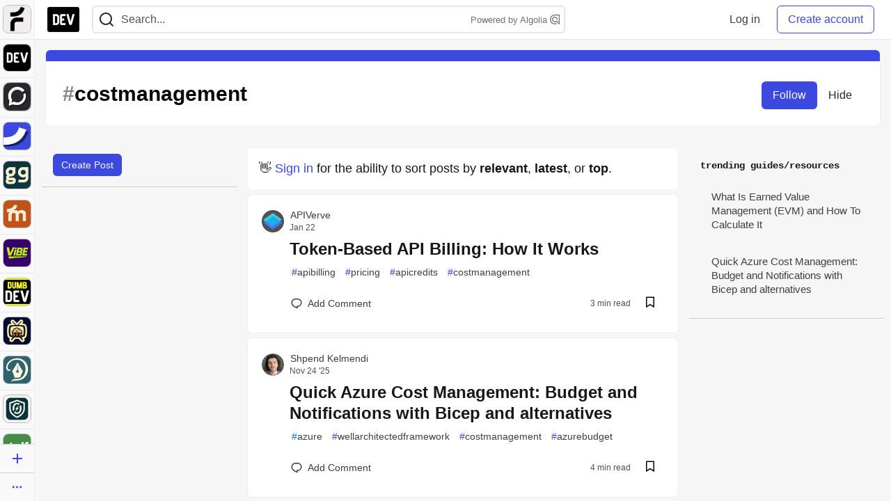

--- FILE ---
content_type: text/html; charset=utf-8
request_url: https://practicaldev-herokuapp-com.global.ssl.fastly.net/t/costmanagement
body_size: 26779
content:
<!DOCTYPE html>
<html lang="en">
  <head>
    <meta charset="utf-8">
    <title>Costmanagement - DEV Community</title>
    
  
<link rel="canonical" href="https://dev.to/t/costmanagement" />
<meta name="description" content="costmanagement content on DEV Community">
<meta name="keywords" content="software development, engineering, costmanagement">

<meta property="og:type" content="website" />
<meta property="og:url" content="https://dev.to/t/costmanagement" />
<meta property="og:title" content="Costmanagement" />
<meta property="og:description" content="Costmanagement content on DEV Community" />
<meta property="og:site_name" content="DEV Community" />

<meta name="twitter:site" content="@thepracticaldev">
<meta name="twitter:creator" content="@Costmanagement">
<meta name="twitter:title" content="Costmanagement">
<meta name="twitter:description" content="Costmanagement content on DEV Community">

  <meta name="twitter:card" content="summary_large_image">
  <meta property="og:image" content="https://dev-to-uploads.s3.amazonaws.com/uploads/articles/3otvb2z646ytpt1hl2rv.jpg">
  <meta name="twitter:image:src" content="https://dev-to-uploads.s3.amazonaws.com/uploads/articles/3otvb2z646ytpt1hl2rv.jpg">


      <meta name="last-updated" content="2026-01-27 03:25:06 UTC">
      <meta name="user-signed-in" content="false">
      <meta name="head-cached-at" content="1769484306">
      <meta name="environment" content="production">
      <link rel="stylesheet" href="https://assets.dev.to/assets/minimal-044fc0591881caab0b36d4290b5fda0e31f8f3762e63d2e084a7ad8e34ad0f35.css" media="all" id="main-minimal-stylesheet" />
<link rel="stylesheet" href="https://assets.dev.to/assets/views-c7218f14065ddf63ad3cbc57904019aca23aedfdaa05f2154e3a9c05cd3a4fd2.css" media="all" id="main-views-stylesheet" />
<link rel="stylesheet" href="https://assets.dev.to/assets/crayons-98d64176d3c80084bfc156b30d3cb255984cf0534815e2f01dba15c82604ea30.css" media="all" id="main-crayons-stylesheet" />

      <script src="https://assets.dev.to/assets/base-49a8fe4e07d8957dd667d261ec816890c300d63637698ea97a4da989fa01eeef.js" defer="defer"></script>
<script src="https://assets.dev.to/assets/application-7258612fccf5d56314a6e4ad1898b4f818f474c4bb3485e302428d489a769a17.js" defer="defer"></script>
<script src="https://assets.dev.to/assets/baseInitializers-2f0777a6d67046056f9f42665560ce072de3801292674358ddbad6e135c1891d.js" defer="defer"></script>
<script src="https://assets.dev.to/assets/baseTracking-b6bf73e5ee66633e151e7d5b7c6bbccedfa4c59e3615be97b98c4c0f543ddae7.js" defer="defer"></script>
<script src="https://assets.dev.to/assets/followButtons-a29380c2c88136b97b2b5e63e94614ff7458fc72e07cffa7b6153831c28a40d2.js" defer="defer"></script>

        <meta name="search-script" content="https://assets.dev.to/assets/Search-47b78c90427318f3a0e6fb7266d267b81e2bfe6e124e47aafdb9a513670fa8bc.js">
      <meta name="viewport" content="width=device-width, initial-scale=1.0, viewport-fit=cover">
      <link rel="icon" type="image/x-icon" href="https://media2.dev.to/dynamic/image/width=32,height=,fit=scale-down,gravity=auto,format=auto/https%3A%2F%2Fdev-to-uploads.s3.amazonaws.com%2Fuploads%2Farticles%2F8j7kvp660rqzt99zui8e.png" />
      <link rel="apple-touch-icon" href="https://media2.dev.to/dynamic/image/width=180,height=,fit=scale-down,gravity=auto,format=auto/https%3A%2F%2Fdev-to-uploads.s3.amazonaws.com%2Fuploads%2Farticles%2F8j7kvp660rqzt99zui8e.png">
      <link rel="apple-touch-icon" sizes="152x152" href="https://media2.dev.to/dynamic/image/width=152,height=,fit=scale-down,gravity=auto,format=auto/https%3A%2F%2Fdev-to-uploads.s3.amazonaws.com%2Fuploads%2Farticles%2F8j7kvp660rqzt99zui8e.png">
      <link rel="apple-touch-icon" sizes="180x180" href="https://media2.dev.to/dynamic/image/width=180,height=,fit=scale-down,gravity=auto,format=auto/https%3A%2F%2Fdev-to-uploads.s3.amazonaws.com%2Fuploads%2Farticles%2F8j7kvp660rqzt99zui8e.png">
      <link rel="apple-touch-icon" sizes="167x167" href="https://media2.dev.to/dynamic/image/width=167,height=,fit=scale-down,gravity=auto,format=auto/https%3A%2F%2Fdev-to-uploads.s3.amazonaws.com%2Fuploads%2Farticles%2F8j7kvp660rqzt99zui8e.png">
      <link href="https://media2.dev.to/dynamic/image/width=192,height=,fit=scale-down,gravity=auto,format=auto/https%3A%2F%2Fdev-to-uploads.s3.amazonaws.com%2Fuploads%2Farticles%2F8j7kvp660rqzt99zui8e.png" rel="icon" sizes="192x192" />
      <link href="https://media2.dev.to/dynamic/image/width=128,height=,fit=scale-down,gravity=auto,format=auto/https%3A%2F%2Fdev-to-uploads.s3.amazonaws.com%2Fuploads%2Farticles%2F8j7kvp660rqzt99zui8e.png" rel="icon" sizes="128x128" />
      <meta name="apple-mobile-web-app-title" content="dev.to">
      <meta name="application-name" content="dev.to">
      <meta name="theme-color" content="#ffffff" media="(prefers-color-scheme: light)">
      <meta name="theme-color" content="#000000" media="(prefers-color-scheme: dark)">
      <link rel="search" href="https://dev.to/open-search.xml" type="application/opensearchdescription+xml" title="DEV Community" />

      <meta property="forem:name" content="DEV Community" />
      <meta property="forem:logo" content="https://media2.dev.to/dynamic/image/width=512,height=,fit=scale-down,gravity=auto,format=auto/https%3A%2F%2Fdev-to-uploads.s3.amazonaws.com%2Fuploads%2Farticles%2F8j7kvp660rqzt99zui8e.png" />
      <meta property="forem:domain" content="dev.to" />
    
  </head>
      <body
        class="sans-serif-article-body default-header"
        data-user-status="logged-out"
        data-is-root-subforem="false"
        data-side-nav-visible="true"
        data-community-name="DEV Community"
        data-subscription-icon="https://assets.dev.to/assets/subscription-icon-805dfa7ac7dd660f07ed8d654877270825b07a92a03841aa99a1093bd00431b2.png"
        data-locale="en"
        data-honeybadger-key="hbp_nqu4Y66HuEKlD6YRGssZuRQnPOjDm50J8Zkr"
        data-deployed-at="2026-01-21T16:42:02Z"
        data-latest-commit-id="6c3513a762c22990c539fc994697216bdde18fac"
        data-ga-tracking="UA-71991109-1"
        data-cookie-banner-user-context="logged_out_only"
        data-cookie-banner-platform-context="off"
        data-algolia-id="PRSOBFP46H"
        data-algolia-search-key="9aa7d31610cba78851c9b1f63776a9dd"
        data-algolia-display="true"
        data-dynamic-url-component="bmar11"
        data-ga4-tracking-id="G-TYEM8Y3JN3">
        
        <script>
          if (navigator.userAgent === 'ForemWebView/1' || window.frameElement) {
            document.body.classList.add("hidden-shell");
          }
        </script>

        <link rel="stylesheet" href="https://assets.dev.to/assets/minimal-044fc0591881caab0b36d4290b5fda0e31f8f3762e63d2e084a7ad8e34ad0f35.css" media="all" id="secondary-minimal-stylesheet" />
<link rel="stylesheet" href="https://assets.dev.to/assets/views-c7218f14065ddf63ad3cbc57904019aca23aedfdaa05f2154e3a9c05cd3a4fd2.css" media="all" id="secondary-views-stylesheet" />
<link rel="stylesheet" href="https://assets.dev.to/assets/crayons-98d64176d3c80084bfc156b30d3cb255984cf0534815e2f01dba15c82604ea30.css" media="all" id="secondary-crayons-stylesheet" />

        <div id="body-styles">
          <style>
            :root {
              --accent-brand-lighter-rgb: 80, 99, 301;
              --accent-brand-rgb: 59, 73, 223;
              --accent-brand-darker-rgb: 47, 58, 178;
            }
          </style>
        </div>
        <div id="audiocontent" data-podcast="">
          
        </div>
            <nav id="main-side-bar" class="crayons-side-nav">
  <div class="crayons-side-nav__scrollable">
    <div id="main-sidebar-dropdown-trigger-35" aria-controls="main-sidebar-dropdown-35" data-sidebar-trigger="true" class="crayons-side-nav__item">
      <a class="crayons-side-nav-link" href="//forem.com" rel="noopener noreferrer" id="root-subforem-link" data-sidebar-subforem-id="35">
        <img src="https://media2.dev.to/dynamic/image/width=65,height=,fit=scale-down,gravity=auto,format=auto/https%3A%2F%2Fdev-to-uploads.s3.amazonaws.com%2Fuploads%2Farticles%2Fwalhydbusoe2o1pzxfwj.png" alt="Forem Logo" style="width: 100%; height: auto;">
      </a>
        <div class="profile-preview-card__content profile-preview-card__content--list crayons-dropdown p-4 pt-0 branded-7" id="root-feed-card">
          <header class="crayons-card__header">
            <h3 class="crayons-subtitle-2">
              Forem Feed
            </h3>
            <div class="fs-xs color-base-70">
              Follow new Subforems to improve your feed
            </div>
          </header>
          <div id="main-side-feed" class="crayons-card crayons-card--secondary crayons-layout__content">
          </div>
        </div>
    </div>
    <div id="main-sidebar-dropdown-trigger-1" aria-controls="main-sidebar-dropdown-1" data-sidebar-trigger="true" class="crayons-side-nav__item">
      <a class="crayons-side-nav-link" href="//dev.to" rel="noopener noreferrer" id="" data-sidebar-subforem-id="1">
        <img src="https://media2.dev.to/dynamic/image/width=65,height=,fit=scale-down,gravity=auto,format=auto/https%3A%2F%2Fdev-to-uploads.s3.amazonaws.com%2Fuploads%2Farticles%2F8j7kvp660rqzt99zui8e.png" alt="DEV Community Logo" style="width: 100%; height: auto;">
      </a>
        <div class="profile-preview-card__content crayons-dropdown p-4 pt-0 branded-7">
          <a href="//dev.to">
            <img src="https://media2.dev.to/dynamic/image/width=440,height=,fit=scale-down,gravity=auto,format=auto/https%3A%2F%2Fdev-to-uploads.s3.amazonaws.com%2Fuploads%2Farticles%2F3otvb2z646ytpt1hl2rv.jpg" class="crayons-side-nav__item-cover crayons-side-nav__item-cover--main" style="aspect-ratio: 10 / 5" alt="DEV Community Main Image">
          </a>
          <h3 class="py-2">
            <a href="//dev.to">DEV Community</a>
          </h3>
          <button name="button" type="button" data-info="{&quot;className&quot;:&quot;Subforem&quot;,&quot;style&quot;:&quot;&quot;,&quot;id&quot;:1,&quot;name&quot;:&quot;DEV Community&quot;}" class="crayons-btn follow-action-button whitespace-nowrap w-100 follow-subforem " aria-label="Follow Subforem: DEV Community" aria-pressed="false">Follow</button>
          <p class="crayons-text py-2 fs-s">
            A space to discuss and keep up software development and manage your software career
          </p>
        </div>
    </div>
    <div id="main-sidebar-dropdown-trigger-60" aria-controls="main-sidebar-dropdown-60" data-sidebar-trigger="true" class="crayons-side-nav__item">
      <a class="crayons-side-nav-link" href="//open.forem.com" rel="noopener noreferrer" id="" data-sidebar-subforem-id="60">
        <img src="https://media2.dev.to/dynamic/image/width=65,height=,fit=scale-down,gravity=auto,format=auto/https%3A%2F%2Fdev-to-uploads.s3.amazonaws.com%2Fuploads%2Farticles%2Fg8k8nlv7yl97085q8agp.png" alt="Open Forem Logo" style="width: 100%; height: auto;">
      </a>
        <div class="profile-preview-card__content crayons-dropdown p-4 pt-0 branded-7">
          <a href="//open.forem.com">
            <img src="https://media2.dev.to/dynamic/image/width=440,height=,fit=scale-down,gravity=auto,format=auto/https%3A%2F%2Fdev-to-uploads.s3.amazonaws.com%2Fuploads%2Farticles%2F9azopgwnjjpkgvtn5nux.png" class="crayons-side-nav__item-cover crayons-side-nav__item-cover--main" style="aspect-ratio: 10 / 5" alt="Open Forem Main Image">
          </a>
          <h3 class="py-2">
            <a href="//open.forem.com">Open Forem</a>
          </h3>
          <button name="button" type="button" data-info="{&quot;className&quot;:&quot;Subforem&quot;,&quot;style&quot;:&quot;&quot;,&quot;id&quot;:60,&quot;name&quot;:&quot;Open Forem&quot;}" class="crayons-btn follow-action-button whitespace-nowrap w-100 follow-subforem " aria-label="Follow Subforem: Open Forem" aria-pressed="false">Follow</button>
          <p class="crayons-text py-2 fs-s">
            A general discussion space for the Forem community. If it doesn&#39;t have a home elsewhere, it belongs here
          </p>
        </div>
    </div>
    <div id="main-sidebar-dropdown-trigger-36" aria-controls="main-sidebar-dropdown-36" data-sidebar-trigger="true" class="crayons-side-nav__item">
      <a class="crayons-side-nav-link" href="//future.forem.com" rel="noopener noreferrer" id="" data-sidebar-subforem-id="36">
        <img src="https://media2.dev.to/dynamic/image/width=65,height=,fit=scale-down,gravity=auto,format=auto/https%3A%2F%2Fdev-to-uploads.s3.amazonaws.com%2Fuploads%2Farticles%2F9xjsbjb3ulcgpx932599.png" alt="Future Logo" style="width: 100%; height: auto;">
      </a>
        <div class="profile-preview-card__content crayons-dropdown p-4 pt-0 branded-7">
          <a href="//future.forem.com">
            <img src="https://media2.dev.to/dynamic/image/width=440,height=,fit=scale-down,gravity=auto,format=auto/https%3A%2F%2Fdev-to-uploads.s3.amazonaws.com%2Fuploads%2Farticles%2Frnip9mvroe4n1spfm43q.png" class="crayons-side-nav__item-cover crayons-side-nav__item-cover--main" style="aspect-ratio: 10 / 5" alt="Future Main Image">
          </a>
          <h3 class="py-2">
            <a href="//future.forem.com">Future</a>
          </h3>
          <button name="button" type="button" data-info="{&quot;className&quot;:&quot;Subforem&quot;,&quot;style&quot;:&quot;&quot;,&quot;id&quot;:36,&quot;name&quot;:&quot;Future&quot;}" class="crayons-btn follow-action-button whitespace-nowrap w-100 follow-subforem " aria-label="Follow Subforem: Future" aria-pressed="false">Follow</button>
          <p class="crayons-text py-2 fs-s">
            News and discussion of science and technology such as AI, VR, cryptocurrency, quantum computing, and more.
          </p>
        </div>
    </div>
    <div id="main-sidebar-dropdown-trigger-43" aria-controls="main-sidebar-dropdown-43" data-sidebar-trigger="true" class="crayons-side-nav__item">
      <a class="crayons-side-nav-link" href="//gg.forem.com" rel="noopener noreferrer" id="" data-sidebar-subforem-id="43">
        <img src="https://media2.dev.to/dynamic/image/width=65,height=,fit=scale-down,gravity=auto,format=auto/https%3A%2F%2Fdev-to-uploads.s3.amazonaws.com%2Fuploads%2Farticles%2Fd89n749pwv3d05i93pfd.png" alt="Gamers Forem Logo" style="width: 100%; height: auto;">
      </a>
        <div class="profile-preview-card__content crayons-dropdown p-4 pt-0 branded-7">
          <a href="//gg.forem.com">
            <img src="https://media2.dev.to/dynamic/image/width=440,height=,fit=scale-down,gravity=auto,format=auto/https%3A%2F%2Fdev-to-uploads.s3.amazonaws.com%2Fuploads%2Farticles%2Fgg6i5z7ureeu96cayz19.png" class="crayons-side-nav__item-cover crayons-side-nav__item-cover--main" style="aspect-ratio: 10 / 5" alt="Gamers Forem Main Image">
          </a>
          <h3 class="py-2">
            <a href="//gg.forem.com">Gamers Forem</a>
          </h3>
          <button name="button" type="button" data-info="{&quot;className&quot;:&quot;Subforem&quot;,&quot;style&quot;:&quot;&quot;,&quot;id&quot;:43,&quot;name&quot;:&quot;Gamers Forem&quot;}" class="crayons-btn follow-action-button whitespace-nowrap w-100 follow-subforem " aria-label="Follow Subforem: Gamers Forem" aria-pressed="false">Follow</button>
          <p class="crayons-text py-2 fs-s">
            An inclusive community for gaming enthusiasts
          </p>
        </div>
    </div>
    <div id="main-sidebar-dropdown-trigger-42" aria-controls="main-sidebar-dropdown-42" data-sidebar-trigger="true" class="crayons-side-nav__item">
      <a class="crayons-side-nav-link" href="//music.forem.com" rel="noopener noreferrer" id="" data-sidebar-subforem-id="42">
        <img src="https://media2.dev.to/dynamic/image/width=65,height=,fit=scale-down,gravity=auto,format=auto/https%3A%2F%2Fdev-to-uploads.s3.amazonaws.com%2Fuploads%2Farticles%2Feyc812o5ed0he648y218.png" alt="Music Forem Logo" style="width: 100%; height: auto;">
      </a>
        <div class="profile-preview-card__content crayons-dropdown p-4 pt-0 branded-7">
          <a href="//music.forem.com">
            <img src="https://media2.dev.to/dynamic/image/width=440,height=,fit=scale-down,gravity=auto,format=auto/https%3A%2F%2Fdev-to-uploads.s3.amazonaws.com%2Fuploads%2Farticles%2Fqji7l84bi520qypekh4t.png" class="crayons-side-nav__item-cover crayons-side-nav__item-cover--main" style="aspect-ratio: 10 / 5" alt="Music Forem Main Image">
          </a>
          <h3 class="py-2">
            <a href="//music.forem.com">Music Forem</a>
          </h3>
          <button name="button" type="button" data-info="{&quot;className&quot;:&quot;Subforem&quot;,&quot;style&quot;:&quot;&quot;,&quot;id&quot;:42,&quot;name&quot;:&quot;Music Forem&quot;}" class="crayons-btn follow-action-button whitespace-nowrap w-100 follow-subforem " aria-label="Follow Subforem: Music Forem" aria-pressed="false">Follow</button>
          <p class="crayons-text py-2 fs-s">
            From composing and gigging to gear, hot music takes, and everything in between.
          </p>
        </div>
    </div>
    <div id="main-sidebar-dropdown-trigger-44" aria-controls="main-sidebar-dropdown-44" data-sidebar-trigger="true" class="crayons-side-nav__item">
      <a class="crayons-side-nav-link" href="//vibe.forem.com" rel="noopener noreferrer" id="" data-sidebar-subforem-id="44">
        <img src="https://media2.dev.to/dynamic/image/width=65,height=,fit=scale-down,gravity=auto,format=auto/https%3A%2F%2Fdev-to-uploads.s3.amazonaws.com%2Fuploads%2Farticles%2Fzhktp1xvmpf29y860wd3.png" alt="Vibe Coding Forem Logo" style="width: 100%; height: auto;">
      </a>
        <div class="profile-preview-card__content crayons-dropdown p-4 pt-0 branded-7">
          <a href="//vibe.forem.com">
            <img src="https://media2.dev.to/dynamic/image/width=440,height=,fit=scale-down,gravity=auto,format=auto/https%3A%2F%2Fdev-to-uploads.s3.amazonaws.com%2Fuploads%2Farticles%2Fetixkjcs50ddkp6wlv4p.png" class="crayons-side-nav__item-cover crayons-side-nav__item-cover--main" style="aspect-ratio: 10 / 5" alt="Vibe Coding Forem Main Image">
          </a>
          <h3 class="py-2">
            <a href="//vibe.forem.com">Vibe Coding Forem</a>
          </h3>
          <button name="button" type="button" data-info="{&quot;className&quot;:&quot;Subforem&quot;,&quot;style&quot;:&quot;&quot;,&quot;id&quot;:44,&quot;name&quot;:&quot;Vibe Coding Forem&quot;}" class="crayons-btn follow-action-button whitespace-nowrap w-100 follow-subforem " aria-label="Follow Subforem: Vibe Coding Forem" aria-pressed="false">Follow</button>
          <p class="crayons-text py-2 fs-s">
            Discussing AI software development, and showing off what we&#39;re building.
          </p>
        </div>
    </div>
    <div id="main-sidebar-dropdown-trigger-41" aria-controls="main-sidebar-dropdown-41" data-sidebar-trigger="true" class="crayons-side-nav__item">
      <a class="crayons-side-nav-link" href="//dumb.dev.to" rel="noopener noreferrer" id="" data-sidebar-subforem-id="41">
        <img src="https://media2.dev.to/dynamic/image/width=65,height=,fit=scale-down,gravity=auto,format=auto/https%3A%2F%2Fdev-to-uploads.s3.amazonaws.com%2Fuploads%2Farticles%2Finbbclsxtvxdfo0p2n66.png" alt="DUMB DEV Community Logo" style="width: 100%; height: auto;">
      </a>
        <div class="profile-preview-card__content crayons-dropdown p-4 pt-0 branded-7">
          <a href="//dumb.dev.to">
            <img src="https://media2.dev.to/dynamic/image/width=440,height=,fit=scale-down,gravity=auto,format=auto/https%3A%2F%2Fdev-to-uploads.s3.amazonaws.com%2Fuploads%2Farticles%2Fvb6sq9t5ehunzj4r4695.png" class="crayons-side-nav__item-cover crayons-side-nav__item-cover--main" style="aspect-ratio: 10 / 5" alt="DUMB DEV Community Main Image">
          </a>
          <h3 class="py-2">
            <a href="//dumb.dev.to">DUMB DEV Community</a>
          </h3>
          <button name="button" type="button" data-info="{&quot;className&quot;:&quot;Subforem&quot;,&quot;style&quot;:&quot;&quot;,&quot;id&quot;:41,&quot;name&quot;:&quot;DUMB DEV Community&quot;}" class="crayons-btn follow-action-button whitespace-nowrap w-100 follow-subforem " aria-label="Follow Subforem: DUMB DEV Community" aria-pressed="false">Follow</button>
          <p class="crayons-text py-2 fs-s">
            Memes and software development shitposting
          </p>
        </div>
    </div>
    <div id="main-sidebar-dropdown-trigger-46" aria-controls="main-sidebar-dropdown-46" data-sidebar-trigger="true" class="crayons-side-nav__item">
      <a class="crayons-side-nav-link" href="//popcorn.forem.com" rel="noopener noreferrer" id="" data-sidebar-subforem-id="46">
        <img src="https://media2.dev.to/dynamic/image/width=65,height=,fit=scale-down,gravity=auto,format=auto/https%3A%2F%2Fdev-to-uploads.s3.amazonaws.com%2Fuploads%2Farticles%2Fmkwem77uxpvir9vy9eeu.png" alt="Popcorn Movies and TV Logo" style="width: 100%; height: auto;">
      </a>
        <div class="profile-preview-card__content crayons-dropdown p-4 pt-0 branded-7">
          <a href="//popcorn.forem.com">
            <img src="https://media2.dev.to/dynamic/image/width=440,height=,fit=scale-down,gravity=auto,format=auto/https%3A%2F%2Fdev-to-uploads.s3.amazonaws.com%2Fuploads%2Farticles%2Fi8rwbqi6l4wln8kbx606.png" class="crayons-side-nav__item-cover crayons-side-nav__item-cover--main" style="aspect-ratio: 10 / 5" alt="Popcorn Movies and TV Main Image">
          </a>
          <h3 class="py-2">
            <a href="//popcorn.forem.com">Popcorn Movies and TV</a>
          </h3>
          <button name="button" type="button" data-info="{&quot;className&quot;:&quot;Subforem&quot;,&quot;style&quot;:&quot;&quot;,&quot;id&quot;:46,&quot;name&quot;:&quot;Popcorn Movies and TV&quot;}" class="crayons-btn follow-action-button whitespace-nowrap w-100 follow-subforem " aria-label="Follow Subforem: Popcorn Movies and TV" aria-pressed="false">Follow</button>
          <p class="crayons-text py-2 fs-s">
            Movie and TV enthusiasm, criticism and everything in-between.
          </p>
        </div>
    </div>
    <div id="main-sidebar-dropdown-trigger-48" aria-controls="main-sidebar-dropdown-48" data-sidebar-trigger="true" class="crayons-side-nav__item">
      <a class="crayons-side-nav-link" href="//design.forem.com" rel="noopener noreferrer" id="" data-sidebar-subforem-id="48">
        <img src="https://media2.dev.to/dynamic/image/width=65,height=,fit=scale-down,gravity=auto,format=auto/https%3A%2F%2Fdev-to-uploads.s3.amazonaws.com%2Fuploads%2Farticles%2Ff83jl8yxfp6c5srbo02f.png" alt="Design Community Logo" style="width: 100%; height: auto;">
      </a>
        <div class="profile-preview-card__content crayons-dropdown p-4 pt-0 branded-7">
          <a href="//design.forem.com">
            <img src="https://media2.dev.to/dynamic/image/width=440,height=,fit=scale-down,gravity=auto,format=auto/https%3A%2F%2Fdev-to-uploads.s3.amazonaws.com%2Fuploads%2Farticles%2Fujjn1ap9mpq8bwzn76em.png" class="crayons-side-nav__item-cover crayons-side-nav__item-cover--main" style="aspect-ratio: 10 / 5" alt="Design Community Main Image">
          </a>
          <h3 class="py-2">
            <a href="//design.forem.com">Design Community</a>
          </h3>
          <button name="button" type="button" data-info="{&quot;className&quot;:&quot;Subforem&quot;,&quot;style&quot;:&quot;&quot;,&quot;id&quot;:48,&quot;name&quot;:&quot;Design Community&quot;}" class="crayons-btn follow-action-button whitespace-nowrap w-100 follow-subforem " aria-label="Follow Subforem: Design Community" aria-pressed="false">Follow</button>
          <p class="crayons-text py-2 fs-s">
            Web design, graphic design and everything in-between
          </p>
        </div>
    </div>
    <div id="main-sidebar-dropdown-trigger-59" aria-controls="main-sidebar-dropdown-59" data-sidebar-trigger="true" class="crayons-side-nav__item">
      <a class="crayons-side-nav-link" href="//zeroday.forem.com" rel="noopener noreferrer" id="" data-sidebar-subforem-id="59">
        <img src="https://media2.dev.to/dynamic/image/width=65,height=,fit=scale-down,gravity=auto,format=auto/https%3A%2F%2Fdev-to-uploads.s3.amazonaws.com%2Fuploads%2Farticles%2Fdmn0m1ocwggrdvsma2cm.png" alt="Security Forem Logo" style="width: 100%; height: auto;">
      </a>
        <div class="profile-preview-card__content crayons-dropdown p-4 pt-0 branded-7">
          <a href="//zeroday.forem.com">
            <img src="https://media2.dev.to/dynamic/image/width=440,height=,fit=scale-down,gravity=auto,format=auto/https%3A%2F%2Fdev-to-uploads.s3.amazonaws.com%2Fuploads%2Farticles%2Fhlhtmj657f6j9nh8mxwm.png" class="crayons-side-nav__item-cover crayons-side-nav__item-cover--main" style="aspect-ratio: 10 / 5" alt="Security Forem Main Image">
          </a>
          <h3 class="py-2">
            <a href="//zeroday.forem.com">Security Forem</a>
          </h3>
          <button name="button" type="button" data-info="{&quot;className&quot;:&quot;Subforem&quot;,&quot;style&quot;:&quot;&quot;,&quot;id&quot;:59,&quot;name&quot;:&quot;Security Forem&quot;}" class="crayons-btn follow-action-button whitespace-nowrap w-100 follow-subforem " aria-label="Follow Subforem: Security Forem" aria-pressed="false">Follow</button>
          <p class="crayons-text py-2 fs-s">
            Your central hub for all things security. From ethical hacking and CTFs to GRC and career development, for beginners and pros alike
          </p>
        </div>
    </div>
    <div id="main-sidebar-dropdown-trigger-47" aria-controls="main-sidebar-dropdown-47" data-sidebar-trigger="true" class="crayons-side-nav__item">
      <a class="crayons-side-nav-link" href="//golf.forem.com" rel="noopener noreferrer" id="" data-sidebar-subforem-id="47">
        <img src="https://media2.dev.to/dynamic/image/width=65,height=,fit=scale-down,gravity=auto,format=auto/https%3A%2F%2Fdev-to-uploads.s3.amazonaws.com%2Fuploads%2Farticles%2Fnijx8yj8r5psetuqsw5z.png" alt="Golf Forem Logo" style="width: 100%; height: auto;">
      </a>
        <div class="profile-preview-card__content crayons-dropdown p-4 pt-0 branded-7">
          <a href="//golf.forem.com">
            <img src="https://media2.dev.to/dynamic/image/width=440,height=,fit=scale-down,gravity=auto,format=auto/https%3A%2F%2Fdev-to-uploads.s3.amazonaws.com%2Fuploads%2Farticles%2Fp2khtue7prp0t5p0pouh.png" class="crayons-side-nav__item-cover crayons-side-nav__item-cover--main" style="aspect-ratio: 10 / 5" alt="Golf Forem Main Image">
          </a>
          <h3 class="py-2">
            <a href="//golf.forem.com">Golf Forem</a>
          </h3>
          <button name="button" type="button" data-info="{&quot;className&quot;:&quot;Subforem&quot;,&quot;style&quot;:&quot;&quot;,&quot;id&quot;:47,&quot;name&quot;:&quot;Golf Forem&quot;}" class="crayons-btn follow-action-button whitespace-nowrap w-100 follow-subforem " aria-label="Follow Subforem: Golf Forem" aria-pressed="false">Follow</button>
          <p class="crayons-text py-2 fs-s">
            A community of golfers and golfing enthusiasts
          </p>
        </div>
    </div>
    <div id="main-sidebar-dropdown-trigger-55" aria-controls="main-sidebar-dropdown-55" data-sidebar-trigger="true" class="crayons-side-nav__item">
      <a class="crayons-side-nav-link" href="//crypto.forem.com" rel="noopener noreferrer" id="" data-sidebar-subforem-id="55">
        <img src="https://media2.dev.to/dynamic/image/width=65,height=,fit=scale-down,gravity=auto,format=auto/https%3A%2F%2Fdev-to-uploads.s3.amazonaws.com%2Fuploads%2Farticles%2Fzbfoyqjor9xqe5xtqani.png" alt="Crypto Forem Logo" style="width: 100%; height: auto;">
      </a>
        <div class="profile-preview-card__content crayons-dropdown p-4 pt-0 branded-7">
          <a href="//crypto.forem.com">
            <img src="https://media2.dev.to/dynamic/image/width=440,height=,fit=scale-down,gravity=auto,format=auto/https%3A%2F%2Fdev-to-uploads.s3.amazonaws.com%2Fuploads%2Farticles%2Fg0rowhjp8x0bqzdsmq0w.png" class="crayons-side-nav__item-cover crayons-side-nav__item-cover--main" style="aspect-ratio: 10 / 5" alt="Crypto Forem Main Image">
          </a>
          <h3 class="py-2">
            <a href="//crypto.forem.com">Crypto Forem</a>
          </h3>
          <button name="button" type="button" data-info="{&quot;className&quot;:&quot;Subforem&quot;,&quot;style&quot;:&quot;&quot;,&quot;id&quot;:55,&quot;name&quot;:&quot;Crypto Forem&quot;}" class="crayons-btn follow-action-button whitespace-nowrap w-100 follow-subforem " aria-label="Follow Subforem: Crypto Forem" aria-pressed="false">Follow</button>
          <p class="crayons-text py-2 fs-s">
            A collaborative community for all things Crypto—from Bitcoin to protocol development and DeFi to NFTs and market analysis.
          </p>
        </div>
    </div>
    <div id="main-sidebar-dropdown-trigger-61" aria-controls="main-sidebar-dropdown-61" data-sidebar-trigger="true" class="crayons-side-nav__item">
      <a class="crayons-side-nav-link" href="//parenting.forem.com" rel="noopener noreferrer" id="" data-sidebar-subforem-id="61">
        <img src="https://media2.dev.to/dynamic/image/width=65,height=,fit=scale-down,gravity=auto,format=auto/https%3A%2F%2Fdev-to-uploads.s3.amazonaws.com%2Fuploads%2Fsubforem_images%2Fmain_logo_5A1ZlPe69YTXNRsAxCXK.png" alt="Parenting Logo" style="width: 100%; height: auto;">
      </a>
        <div class="profile-preview-card__content crayons-dropdown p-4 pt-0 branded-7">
          <a href="//parenting.forem.com">
            <img src="https://media2.dev.to/dynamic/image/width=440,height=,fit=scale-down,gravity=auto,format=auto/https%3A%2F%2Fdev-to-uploads.s3.amazonaws.com%2Fuploads%2Fsubforem_images%2Fsocial_card_rFghJWhbtJWReC430aDM.png" class="crayons-side-nav__item-cover crayons-side-nav__item-cover--main" style="aspect-ratio: 10 / 5" alt="Parenting Main Image">
          </a>
          <h3 class="py-2">
            <a href="//parenting.forem.com">Parenting</a>
          </h3>
          <button name="button" type="button" data-info="{&quot;className&quot;:&quot;Subforem&quot;,&quot;style&quot;:&quot;&quot;,&quot;id&quot;:61,&quot;name&quot;:&quot;Parenting&quot;}" class="crayons-btn follow-action-button whitespace-nowrap w-100 follow-subforem " aria-label="Follow Subforem: Parenting" aria-pressed="false">Follow</button>
          <p class="crayons-text py-2 fs-s">
            A place for parents to the share the joys, challenges, and wisdom that come from raising kids. We&#39;re here for them and for each other.
          </p>
        </div>
    </div>
    <div id="main-sidebar-dropdown-trigger-39" aria-controls="main-sidebar-dropdown-39" data-sidebar-trigger="true" class="crayons-side-nav__item">
      <a class="crayons-side-nav-link" href="//core.forem.com" rel="noopener noreferrer" id="" data-sidebar-subforem-id="39">
        <img src="https://media2.dev.to/dynamic/image/width=65,height=,fit=scale-down,gravity=auto,format=auto/https%3A%2F%2Fdev-to-uploads.s3.amazonaws.com%2Fuploads%2Farticles%2Fupzbzgpb13b3e0dfxf51.png" alt="Forem Core Logo" style="width: 100%; height: auto;">
      </a>
        <div class="profile-preview-card__content crayons-dropdown p-4 pt-0 branded-7">
          <a href="//core.forem.com">
            <img src="https://media2.dev.to/dynamic/image/width=440,height=,fit=scale-down,gravity=auto,format=auto/https%3A%2F%2Fdev-to-uploads.s3.amazonaws.com%2Fuploads%2Farticles%2F7qi7bzwq9yok35no2owa.png" class="crayons-side-nav__item-cover crayons-side-nav__item-cover--main" style="aspect-ratio: 10 / 5" alt="Forem Core Main Image">
          </a>
          <h3 class="py-2">
            <a href="//core.forem.com">Forem Core</a>
          </h3>
          <button name="button" type="button" data-info="{&quot;className&quot;:&quot;Subforem&quot;,&quot;style&quot;:&quot;&quot;,&quot;id&quot;:39,&quot;name&quot;:&quot;Forem Core&quot;}" class="crayons-btn follow-action-button whitespace-nowrap w-100 follow-subforem " aria-label="Follow Subforem: Forem Core" aria-pressed="false">Follow</button>
          <p class="crayons-text py-2 fs-s">
            Discussing the core forem open source software project — features, bugs, performance, self-hosting.
          </p>
        </div>
    </div>
    <div id="main-sidebar-dropdown-trigger-51" aria-controls="main-sidebar-dropdown-51" data-sidebar-trigger="true" class="crayons-side-nav__item">
      <a class="crayons-side-nav-link" href="//maker.forem.com" rel="noopener noreferrer" id="" data-sidebar-subforem-id="51">
        <img src="https://media2.dev.to/dynamic/image/width=65,height=,fit=scale-down,gravity=auto,format=auto/https%3A%2F%2Fdev-to-uploads.s3.amazonaws.com%2Fuploads%2Farticles%2F7mwsgj74kx4dn0fliwh7.png" alt="Maker Forem Logo" style="width: 100%; height: auto;">
      </a>
        <div class="profile-preview-card__content crayons-dropdown p-4 pt-0 branded-7">
          <a href="//maker.forem.com">
            <img src="https://media2.dev.to/dynamic/image/width=440,height=,fit=scale-down,gravity=auto,format=auto/https%3A%2F%2Fdev-to-uploads.s3.amazonaws.com%2Fuploads%2Farticles%2F01bkopv3unqemfs036vr.png" class="crayons-side-nav__item-cover crayons-side-nav__item-cover--main" style="aspect-ratio: 10 / 5" alt="Maker Forem Main Image">
          </a>
          <h3 class="py-2">
            <a href="//maker.forem.com">Maker Forem</a>
          </h3>
          <button name="button" type="button" data-info="{&quot;className&quot;:&quot;Subforem&quot;,&quot;style&quot;:&quot;&quot;,&quot;id&quot;:51,&quot;name&quot;:&quot;Maker Forem&quot;}" class="crayons-btn follow-action-button whitespace-nowrap w-100 follow-subforem " aria-label="Follow Subforem: Maker Forem" aria-pressed="false">Follow</button>
          <p class="crayons-text py-2 fs-s">
            A community for makers, hobbyists, and professionals to discuss Arduino, Raspberry Pi, 3D printing, and much more.
          </p>
        </div>
    </div>
    <div id="main-sidebar-dropdown-trigger-63" aria-controls="main-sidebar-dropdown-63" data-sidebar-trigger="true" class="crayons-side-nav__item">
      <a class="crayons-side-nav-link" href="//hmpljs.forem.com" rel="noopener noreferrer" id="" data-sidebar-subforem-id="63">
        <img src="https://media2.dev.to/dynamic/image/width=65,height=,fit=scale-down,gravity=auto,format=auto/https%3A%2F%2Fdev-to-uploads.s3.amazonaws.com%2Fuploads%2Farticles%2F3yl1tok1l7116unun3e9.png" alt="HMPL.js Forem Logo" style="width: 100%; height: auto;">
      </a>
        <div class="profile-preview-card__content crayons-dropdown p-4 pt-0 branded-7">
          <a href="//hmpljs.forem.com">
            <img src="https://media2.dev.to/dynamic/image/width=440,height=,fit=scale-down,gravity=auto,format=auto/https%3A%2F%2Fdev-to-uploads.s3.amazonaws.com%2Fuploads%2Farticles%2F5ccjfqjnhjn866cfyngt.png" class="crayons-side-nav__item-cover crayons-side-nav__item-cover--main" style="aspect-ratio: 10 / 5" alt="HMPL.js Forem Main Image">
          </a>
          <h3 class="py-2">
            <a href="//hmpljs.forem.com">HMPL.js Forem</a>
          </h3>
          <button name="button" type="button" data-info="{&quot;className&quot;:&quot;Subforem&quot;,&quot;style&quot;:&quot;&quot;,&quot;id&quot;:63,&quot;name&quot;:&quot;HMPL.js Forem&quot;}" class="crayons-btn follow-action-button whitespace-nowrap w-100 follow-subforem " aria-label="Follow Subforem: HMPL.js Forem" aria-pressed="false">Follow</button>
          <p class="crayons-text py-2 fs-s">
            For developers using HMPL.js to build fast, lightweight web apps. A space to share projects, ask questions, and discuss server-driven templating
          </p>
        </div>
    </div>
  </div>
  <a class="crayons-side-nav__item crayons-side-nav__item--add subforems-menu-tooltip" href="/subforems/new" data-tooltip="New subforem">
    <svg xmlns="http://www.w3.org/2000/svg" fill="none" height="24" width="24" role="img" aria-labelledby="a7e3204oqrqir407k2lk3v0w2304084s" class="crayons-icon "><title id="a7e3204oqrqir407k2lk3v0w2304084s">Dropdown menu</title>
    <path d="M11 11V5h2v6h6v2h-6v6h-2v-6H5v-2z" fill="#08090a"></path>
</svg>

  </a>
  <a class="crayons-side-nav__item crayons-side-nav__item--menu subforems-menu-tooltip" href="/subforems" data-tooltip="View all Subforems">
    <svg xmlns="http://www.w3.org/2000/svg" width="24" height="24" viewBox="0 0 24 24" role="img" aria-labelledby="aa9keuf47uws35b3kpsdeetdilp08ujj" class="crayons-icon "><title id="aa9keuf47uws35b3kpsdeetdilp08ujj">Dropdown menu</title>
    <path fill-rule="evenodd" clip-rule="evenodd" d="M8.25 12a1.5 1.5 0 11-3 0 1.5 1.5 0 013 0zm5.25 0a1.5 1.5 0 11-3 0 1.5 1.5 0 013 0zm3.75 1.5a1.5 1.5 0 100-3 1.5 1.5 0 000 3z"></path>
</svg>

  </a>
</nav>

<script>
  (function () {
    // Utility: base64 unicode decode (for cookie payload)
    function base64DecodeUnicode(str) {
      try {
        return decodeURIComponent(
          atob(str)
            .split("")
            .map((c) => {
              return "%" + ("00" + c.charCodeAt(0).toString(16)).slice(-2);
            })
            .join(""),
        );
      } catch (e) {
        console.error("base64DecodeUnicode failed:", e);
        return null;
      }
    }

    function getCookie(name) {
      const match = document.cookie.match(
        new RegExp("(^|; )" + name.replace(/([.*+?^${}()|[\]\\])/g, "\\$1") + "=([^;]*)"),
      );
      return match ? decodeURIComponent(match[2]) : null;
    }

    function getUserFromCookie() {
      const raw = getCookie("current_user");
      if (!raw) return null;
      const decoded = base64DecodeUnicode(raw);
      if (!decoded) return null;
      try {
        return JSON.parse(decoded);
      } catch (e) {
        console.error("Parsing user from cookie failed:", e);
        return null;
      }
    }

    // --- user acquisition: prefer cookie, fallback to localStorage ---
    const storedCurrentUser = (() => {
      const fromCookie = getUserFromCookie();
      if (fromCookie) return fromCookie;
      const stored = localStorage?.getItem("current_user");
      if (!stored) return null;
      try {
        return JSON.parse(stored);
      } catch (e) {
        console.error("Parsing user from localStorage failed:", e);
        return null;
      }
    })();

    // apply authorization/display logic and reorder if present
    if (storedCurrentUser) {

      if (storedCurrentUser?.ordered_subforem_ids?.length > 0) {
        const subforemIds = storedCurrentUser.ordered_subforem_ids;
        const sidebar = document.getElementById("main-side-bar");
        const rootLink = document.getElementById("root-subforem-link");
        const rootSubforemId = rootLink?.getAttribute("data-sidebar-subforem-id");

        const subforemElements = sidebar.querySelectorAll("[data-sidebar-subforem-id]");
        const subforemMap = {};

        subforemElements.forEach((el) => {
          const id = el.getAttribute("data-sidebar-subforem-id");
          if (id !== rootSubforemId) {
            subforemMap[id] = el.closest(".crayons-side-nav__item");
          }
        });

        // remove non-root existing items
        Object.values(subforemMap).forEach((item) => {
          if (item && item.parentNode) {
            item.remove();
          }
        });

        // append in user's order (excluding root)
        const scrollableContainer = sidebar.querySelector(".crayons-side-nav__scrollable");
        subforemIds.forEach((id) => {
          if (id !== rootSubforemId && subforemMap[id]) {
            scrollableContainer.appendChild(subforemMap[id]);
          }
        });

        // append leftovers not in the user's list
        Object.keys(subforemMap).forEach((id) => {
          const parsedId = parseInt(id, 10);
          if (!subforemIds.includes(parsedId) && subforemMap[id]) {
            scrollableContainer.appendChild(subforemMap[id]);
          }
        });

        // ensure menu is last
        const menu = sidebar.querySelector(".crayons-side-nav__item--menu");
        if (menu) {
          sidebar.appendChild(menu);
        }
      }
    }

    // active subforem highlight based on current context
    const currentSubforemId = document.body.getAttribute("data-subforem-id");
    if (currentSubforemId) {
      const matching = document.querySelector(
        `[data-sidebar-subforem-id="${currentSubforemId}"]`,
      );
      if (matching) {
        matching.classList.add("active");
      }
    }
  })();
</script>

<script>
  document.addEventListener("DOMContentLoaded", () => {
    const sidebar = document.getElementById("main-side-bar");
    if (!sidebar) return;

    const items = sidebar.querySelectorAll(".crayons-side-nav__item");
    let hoverTimeout;
    let hasMoved = false;
    let lastMouseX = 0;
    let lastMouseY = 0;

    document.addEventListener("mousemove", (e) => {
      lastMouseX = e.clientX;
      lastMouseY = e.clientY;
      hasMoved = true;
    });

    items.forEach((item) => {
      item.addEventListener("mouseleave", function () {
        this.dataset.hasLeftOnce = "true";
        if (this.classList.contains("hovered")) {
          this.classList.remove("hovered");
          this.classList.add("not-hovered");
        }
      });

      item.addEventListener("mouseenter", function (e) {
        if (!hasMoved && !this.dataset.hasLeftOnce) {
          return;
        }

        const targetItem = this;
        const currentActive = sidebar.querySelector(
          ".crayons-side-nav__item.hovered",
        );

        const switchActiveState = () => {
          if (currentActive && currentActive !== targetItem) {
            currentActive.classList.remove("hovered");
            currentActive.classList.add("not-hovered");
            
            // Reset styles on the previous active item's pop-out card
            const previousPreviewCard = currentActive.querySelector(".profile-preview-card__content");
            if (previousPreviewCard) {
              previousPreviewCard.style.position = '';
              previousPreviewCard.style.left = '';
              previousPreviewCard.style.top = '';
              previousPreviewCard.style.bottom = '';
              previousPreviewCard.style.width = '';
              previousPreviewCard.style.zIndex = '';
            }
          }
          targetItem.classList.remove("not-hovered");
          targetItem.classList.add("hovered");
          let feedEl = document.getElementById('root-feed-card');
          if (feedEl) {
            feedEl.scrollTop = 0;
          }

          // --- NEW LOGIC START ---
          const previewCard = targetItem.querySelector(
            ".profile-preview-card__content",
          );
          if (previewCard) {
            const rect = targetItem.getBoundingClientRect();
            
            // Position the card relative to the viewport
            previewCard.style.position = 'fixed';
            previewCard.style.left = '48px';
            previewCard.style.width = '290px';
            previewCard.style.zIndex = '3000';
            
            if (window.innerHeight - rect.bottom < 280) {
              previewCard.classList.add("profile-preview-card__upsidedown");
              previewCard.style.top = 'auto';
              previewCard.style.bottom = `${window.innerHeight - rect.bottom - 30}px`;
            } else {
              previewCard.classList.remove("profile-preview-card__upsidedown");
              previewCard.style.top = `${rect.top - 30}px`;
              previewCard.style.bottom = 'auto';
            }
          }
          // --- NEW LOGIC END ---
        };

        clearTimeout(hoverTimeout);

        let delay = 20;
        const deltaX = e.clientX - lastMouseX;
        const deltaY = e.clientY - lastMouseY;

        if (deltaX > 10 && deltaX >= Math.abs(deltaY)) {
          delay = 250;
        }

        if (currentActive && currentActive !== targetItem) {
          hoverTimeout = setTimeout(switchActiveState, delay);
        } else {
          switchActiveState();
        }
      });
    });

    sidebar.addEventListener("mouseleave", () => {
      clearTimeout(hoverTimeout);
      const activeItem = sidebar.querySelector(
        ".crayons-side-nav__item.hovered",
      );
      if (activeItem) {
        activeItem.classList.remove("hovered");
        activeItem.classList.add("not-hovered");
        
        // Reset any inline styles on the pop-out card
        const previewCard = activeItem.querySelector(".profile-preview-card__content");
        if (previewCard) {
          previewCard.style.position = '';
          previewCard.style.left = '';
          previewCard.style.top = '';
          previewCard.style.bottom = '';
          previewCard.style.width = '';
          previewCard.style.zIndex = '';
        }
      }
    });
  });
</script>

<script src="https://assets.dev.to/assets/mainSidebar-10996dbfced598bf8143689e86ee995945103270acd272ccf8bab9d50c74074b.js" defer="defer"></script>

        <div class="navigation-progress" id="navigation-progress"></div>

<header id="topbar" class="crayons-header topbar print-hidden">
  <span id="route-change-target" tabindex="-1"></span>
  <a href="#main-content" class="skip-content-link">Skip to content</a>
  <div class="crayons-header__container">
    <span class="inline-block m:hidden ">
      <button class="c-btn c-btn--icon-alone js-hamburger-trigger mx-2">
        <svg xmlns="http://www.w3.org/2000/svg" width="24" height="24" viewBox="0 0 24 24" role="img" aria-labelledby="ai08ikfh0ztfmkjh73py9a0fe4ojhn5e" class="crayons-icon"><title id="ai08ikfh0ztfmkjh73py9a0fe4ojhn5e">Navigation menu</title>
    <path d="M3 4h18v2H3V4zm0 7h18v2H3v-2zm0 7h18v2H3v-2z"></path>
</svg>

      </button>
    </span>
    <a href="/" class="site-logo" aria-label="DEV Community Home" >
    <img class="site-logo__img"
         src="https://media2.dev.to/dynamic/image/quality=100/https://dev-to-uploads.s3.amazonaws.com/uploads/logos/resized_logo_UQww2soKuUsjaOGNB38o.png"
         style="aspect-ratio: 10 / 8"
         alt="DEV Community">
</a>


    <div class="crayons-header--search js-search-form" id="header-search">
      <form accept-charset="UTF-8" method="get" action="/search" role="search">
        <div class="crayons-fields crayons-fields--horizontal">
          <div class="crayons-field flex-1 relative">
            <input id="search-input" class="crayons-header--search-input crayons-textfield js-search-input" type="text" id="nav-search" name="q" placeholder="Search..." autocomplete="off" />
            <button type="submit" aria-label="Search" class="c-btn c-btn--icon-alone absolute inset-px right-auto mt-0 py-0">
              <svg xmlns="http://www.w3.org/2000/svg" width="24" height="24" viewBox="0 0 24 24" role="img" aria-labelledby="al536yv4tgii76hst5x8mphoc5z5l2he" aria-hidden="true" class="crayons-icon"><title id="al536yv4tgii76hst5x8mphoc5z5l2he">Search</title>
    <path d="M18.031 16.617l4.283 4.282-1.415 1.415-4.282-4.283A8.96 8.96 0 0111 20c-4.968 0-9-4.032-9-9s4.032-9 9-9 9 4.032 9 9a8.96 8.96 0 01-1.969 5.617zm-2.006-.742A6.977 6.977 0 0018 11c0-3.868-3.133-7-7-7-3.868 0-7 3.132-7 7 0 3.867 3.132 7 7 7a6.977 6.977 0 004.875-1.975l.15-.15z"></path>
</svg>

            </button>

            <a class="crayons-header--search-brand-indicator" href="https://www.algolia.com/developers/?utm_source=devto&utm_medium=referral" target="_blank" rel="noopener noreferrer">
                Powered by Algolia
                <svg xmlns="http://www.w3.org/2000/svg" id="Layer_1" width="24" height="24" viewBox="0 0 500 500.34" role="img" aria-labelledby="agqb5ya1xe6r4dmx8yce6rh9c3vqcqtr" aria-hidden="true" class="crayons-icon"><title id="agqb5ya1xe6r4dmx8yce6rh9c3vqcqtr">Search</title>
  <defs></defs><path class="cls-1" d="M250,0C113.38,0,2,110.16,.03,246.32c-2,138.29,110.19,252.87,248.49,253.67,42.71,.25,83.85-10.2,120.38-30.05,3.56-1.93,4.11-6.83,1.08-9.52l-23.39-20.74c-4.75-4.22-11.52-5.41-17.37-2.92-25.5,10.85-53.21,16.39-81.76,16.04-111.75-1.37-202.04-94.35-200.26-206.1,1.76-110.33,92.06-199.55,202.8-199.55h202.83V407.68l-115.08-102.25c-3.72-3.31-9.43-2.66-12.43,1.31-18.47,24.46-48.56,39.67-81.98,37.36-46.36-3.2-83.92-40.52-87.4-86.86-4.15-55.28,39.65-101.58,94.07-101.58,49.21,0,89.74,37.88,93.97,86.01,.38,4.28,2.31,8.28,5.53,11.13l29.97,26.57c3.4,3.01,8.8,1.17,9.63-3.3,2.16-11.55,2.92-23.6,2.07-35.95-4.83-70.39-61.84-127.01-132.26-131.35-80.73-4.98-148.23,58.18-150.37,137.35-2.09,77.15,61.12,143.66,138.28,145.36,32.21,.71,62.07-9.42,86.2-26.97l150.36,133.29c6.45,5.71,16.62,1.14,16.62-7.48V9.49C500,4.25,495.75,0,490.51,0H250Z"></path>
</svg>

            </a>
          </div>
        </div>
      </form>
    </div>

    <div class="flex items-center h-100 ml-auto">
        <div class="flex" id="authentication-top-nav-actions">
          <span class="hidden m:block">
            <a href="/enter" class="c-link c-link--block mr-2 whitespace-nowrap ml-auto" data-no-instant>
              Log in
            </a>
          </span>

          <a href="/enter?state=new-user" data-tracking-id="ca_top_nav" data-tracking-source="top_navbar" class="c-cta c-cta--branded whitespace-nowrap mr-2" data-no-instant>
            Create account
          </a>
        </div>
    </div>
  </div>
</header>

<div class="hamburger">
  <div class="hamburger__content">
    <header class="hamburger__content__header">
      <h2 class="fs-l fw-bold flex-1 break-word lh-tight">DEV Community</h2>

      <button class="c-btn c-btn--icon-alone js-hamburger-trigger shrink-0" aria-label="Close">
        <svg xmlns="http://www.w3.org/2000/svg" width="24" height="24" viewBox="0 0 24 24" role="img" aria-labelledby="a5jueb85r2etq3tukl8o66swo84nr4z0" aria-hidden="true" class="crayons-icon c-btn__icon"><title id="a5jueb85r2etq3tukl8o66swo84nr4z0">Close</title><path d="M12 10.586l4.95-4.95 1.414 1.414-4.95 4.95 4.95 4.95-1.414 1.414-4.95-4.95-4.95 4.95-1.414-1.414 4.95-4.95-4.95-4.95L7.05 5.636l4.95 4.95z"></path></svg>

      </button>
    </header>

    <div class="p-2 js-navigation-links-container" id="authentication-hamburger-actions">
    </div>
  </div>
  <div class="hamburger__overlay js-hamburger-trigger"></div>
</div>


        <div id="active-broadcast" class="broadcast-wrapper"></div>
<div id="page-content" class="wrapper tagged_articles tagged_articles-index" data-current-page="tagged_articles-index">
  <div id="page-content-inner" data-internal-nav="false">
    <div id="page-route-change" class="screen-reader-only" aria-live="polite" aria-atomic="true"></div>

    <div data-tag-id="92685" data-tag-name="costmanagement" id="tag-92685" class="crayons-layout js-tag-card">
  <header class="crayons-card branded-4 p-4 l:p-6 spec__tag-header" style="border-top-color:  ">
    <div class="flex">
      <div class="flex flex-col w-100 justify-center">
        <div class="flex justify-between items-center">
          <h1 class="crayons-title">
              <span class="opacity-50">#</span>
              costmanagement
          </h1>
            <div id="tag-buttons-92685" class="mt-auto flex items-end justify-between">
              <div class="flex gap-2">
                <button
                  class="c-btn c-btn--primary js-follow-tag-button"
                  aria-label="Follow tag: costmanagement">
                  Follow
                </button>
                <button
                  class="c-btn js-hide-tag-button"
                  aria-label="Hide tag: costmanagement">
                  Hide
                </button>
              </div>
            </div>
        </div>
      </div>
    </div>
  </header>
</div>

<div class="home sub-home" id="index-container"
    data-params="{&quot;tag&quot;:&quot;costmanagement&quot;,&quot;sort_by&quot;:&quot;hotness_score&quot;,&quot;sort_direction&quot;:&quot;desc&quot;}" data-which=""
    data-tag="costmanagement"
    data-feed="base-feed"
    data-requires-approval="false"
    data-articles-since="">
    <div id="sidebar-wrapper-left" class="sidebar-wrapper sidebar-wrapper-left">
    <div class="sidebar-bg" id="sidebar-bg-left"></div>
    <aside class="side-bar">
        <div class="widget js-policy-article-create">
          <a class="crayons-btn crayons-btn--s" href="/new/costmanagement">
            Create Post
          </a>
</div>      <div class="sidebar-data">
      </div>
    </aside>
  </div>

  <main class="articles-list" id="main-content" data-follow-button-container="true">
    <header class="flex items-center p-2 m:p-0 m:pb-2" id="on-page-nav-controls">
      <h1 class="screen-reader-only">Posts</h1>
      <button type="button" class="crayons-btn crayons-btn--ghost crayons-btn--icon mr-2 inline-block m:hidden mb-auto" id="on-page-nav-butt-left" aria-label="nav-button-left">
        <div class="crayons-icon nav-icon ">
          <svg xmlns="http://www.w3.org/2000/svg" width="24" height="24" viewBox="0 0 24 24" role="img" aria-labelledby="aqn7qez9e6ihfkmuztrrlfn73o1x3slj" class="crayons-icon"><title id="aqn7qez9e6ihfkmuztrrlfn73o1x3slj">Left menu</title>
    <path d="M3 4h18v2H3V4zm0 7h18v2H3v-2zm0 7h18v2H3v-2z"></path>
</svg>

        </div>
      </button>
        <div class="flex-1 flex items-center justify-between">
          <div class="crayons-notice w-100" aria-live="polite">👋 <a href="/enter">Sign in</a> for the ability to sort posts by <strong>relevant</strong>, <strong>latest</strong>, or <strong>top</strong>.</div>
        </div>

      <button type="button" class="crayons-btn crayons-btn--ghost crayons-btn--icon ml-2 inline-block l:hidden mb-auto" id="on-page-nav-butt-right" aria-label="nav-button-right">
        <div class="crayons-icon nav-icon ">
          <svg xmlns="http://www.w3.org/2000/svg" width="24" height="24" viewBox="0 0 24 24" role="img" aria-labelledby="a8m5iplsvq2915zbk2vaelgyltyg83on" class="crayons-icon"><title id="a8m5iplsvq2915zbk2vaelgyltyg83on">Right menu</title>
    <path d="M3 4h18v2H3V4zm0 7h18v2H3v-2zm0 7h18v2H3v-2z"></path>
</svg>

        </div>
      </button>
    </header>

    <div class="substories" id="substories">
        <div class="crayons-story " data-feed-content-id="3189692" data-content-user-id="1903396">
  <a href="https://dev.to/apiverve/token-based-api-billing-how-it-works-50n1" aria-labelledby="article-link-3189692" class="crayons-story__hidden-navigation-link">Token-Based API Billing: How It Works</a>


  <div class="crayons-story__body crayons-story__body-full_post">
    <div class="crayons-story__top">
      <div class="crayons-story__meta">
        <div class="crayons-story__author-pic">

          <a href="/apiverve" class="crayons-avatar  crayons-avatar--l  ">
            <img src="https://media2.dev.to/dynamic/image/width=90,height=90,fit=cover,gravity=auto,format=auto/https%3A%2F%2Fdev-to-uploads.s3.amazonaws.com%2Fuploads%2Fuser%2Fprofile_image%2F1903396%2Ffb21c9e6-1502-4695-90f9-61bb48e43a2b.png" alt="apiverve profile" class="crayons-avatar__image" loading="lazy" />
          </a>
        </div>
        <div>
          <div>
            <a href="/apiverve" class="crayons-story__secondary fw-medium m:hidden">
              APIVerve
            </a>
            <div class="profile-preview-card relative mb-4 s:mb-0 fw-medium hidden m:inline-block">
              <button id="story-author-preview-trigger-3189692" aria-controls="story-author-preview-content-3189692" class="profile-preview-card__trigger fs-s p-1 -ml-1 -my-2 crayons-btn crayons-btn--ghost" aria-label="APIVerve profile details">
                APIVerve
                
              </button>
              <div
                id="story-author-preview-content-3189692"
                class="profile-preview-card__content crayons-dropdown branded-7 p-4 pt-0"
                style="border-top-color: var(--card-color);"
                data-repositioning-dropdown="true"
                data-testid="profile-preview-card">
                <div class="gap-4 grid">
                  <div class="-mt-4">
                    <a href="/apiverve" class="flex">
                      <span class="crayons-avatar crayons-avatar--xl mr-2 shrink-0">
                        <img
                          src="https://media2.dev.to/dynamic/image/width=90,height=90,fit=cover,gravity=auto,format=auto/https%3A%2F%2Fdev-to-uploads.s3.amazonaws.com%2Fuploads%2Fuser%2Fprofile_image%2F1903396%2Ffb21c9e6-1502-4695-90f9-61bb48e43a2b.png"
                          class="crayons-avatar__image"
                          alt=""
                          loading="lazy" />
                      </span>
                      <span class="crayons-link crayons-subtitle-2 mt-5">APIVerve</span>
                    </a>
                  </div>
                  <div class="print-hidden">
                    <button
                      class="crayons-btn follow-action-button whitespace-nowrap follow-user w-100"
                      data-info='{&quot;style&quot;:&quot;full&quot;,&quot;id&quot;:1903396,&quot;className&quot;:&quot;User&quot;,&quot;name&quot;:&quot;APIVerve&quot;}'>
                      Follow
                    </button>
                  </div>
                  <div
                    class="author-preview-metadata-container"
                    data-author-id="1903396"></div>
                </div>
              </div>
            </div>

          </div>
          <a href="https://dev.to/apiverve/token-based-api-billing-how-it-works-50n1" class="crayons-story__tertiary fs-xs"><time datetime="2026-01-22T05:46:59Z">Jan 22</time><span class="time-ago-indicator-initial-placeholder" data-seconds="1769060819"></span></a>
        </div>
      </div>

    </div>

    <div class="crayons-story__indention">
      <h2 class="crayons-story__title crayons-story__title-full_post">
        <a href="https://dev.to/apiverve/token-based-api-billing-how-it-works-50n1" data-preload-image="https://media2.dev.to/dynamic/image/width=1000,height=420,fit=cover,gravity=auto,format=auto/https%3A%2F%2Fblog.apiverve.com%2Fimages%2Fblog%2Ftoken-based-api-billing.jpg" id="article-link-3189692">
          Token-Based API Billing: How It Works
        </a>
      </h2>
        <div class="crayons-story__tags">
            <a class="crayons-tag  crayons-tag--monochrome " style="
        --tag-bg: rgba(59, 73, 223, 0.10);
        --tag-prefix: #3b49df;
        --tag-bg-hover: rgba(59, 73, 223, 0.10);
        --tag-prefix-hover: #3b49df;
      " href="/t/apibilling"><span class="crayons-tag__prefix">#</span>apibilling</a>
            <a class="crayons-tag  crayons-tag--monochrome " style="
        --tag-bg: rgba(59, 73, 223, 0.10);
        --tag-prefix: #3b49df;
        --tag-bg-hover: rgba(59, 73, 223, 0.10);
        --tag-prefix-hover: #3b49df;
      " href="/t/pricing"><span class="crayons-tag__prefix">#</span>pricing</a>
            <a class="crayons-tag  crayons-tag--monochrome " style="
        --tag-bg: rgba(59, 73, 223, 0.10);
        --tag-prefix: #3b49df;
        --tag-bg-hover: rgba(59, 73, 223, 0.10);
        --tag-prefix-hover: #3b49df;
      " href="/t/apicredits"><span class="crayons-tag__prefix">#</span>apicredits</a>
            <a class="crayons-tag  crayons-tag--monochrome " style="
        --tag-bg: rgba(59, 73, 223, 0.10);
        --tag-prefix: #3b49df;
        --tag-bg-hover: rgba(59, 73, 223, 0.10);
        --tag-prefix-hover: #3b49df;
      " href="/t/costmanagement"><span class="crayons-tag__prefix">#</span>costmanagement</a>
        </div>
      <div class="crayons-story__bottom">
        <div class="crayons-story__details">
            <a href="https://dev.to/apiverve/token-based-api-billing-how-it-works-50n1#comments" class="crayons-btn crayons-btn--s crayons-btn--ghost crayons-btn--icon-left flex items-center" aria-label="Add a comment to post - Token-Based API Billing: How It Works">
              <svg xmlns="http://www.w3.org/2000/svg" width="24" height="24" role="img" aria-labelledby="a3bpi2d4rgm6wi59orn1picugjtzd4ji" class="crayons-icon"><title id="a3bpi2d4rgm6wi59orn1picugjtzd4ji">Comments</title><path d="M10.5 5h3a6 6 0 110 12v2.625c-3.75-1.5-9-3.75-9-8.625a6 6 0 016-6zM12 15.5h1.5a4.501 4.501 0 001.722-8.657A4.5 4.5 0 0013.5 6.5h-3A4.5 4.5 0 006 11c0 2.707 1.846 4.475 6 6.36V15.5z"></path></svg>

              <span class="hidden s:inline">Add Comment</span>
            </a>
        </div>
        <div class="crayons-story__save">
          <small class="crayons-story__tertiary fs-xs mr-2">
            3 min read
          </small>
            <button
              type="button"
              id="article-save-button-3189692"
              class="c-btn c-btn--icon-alone bookmark-button"
              data-reactable-id="3189692"
              data-article-author-id="1903396"
              aria-label="Save post Token-Based API Billing: How It Works to reading list"
              title="Save post Token-Based API Billing: How It Works to reading list">
              <span class="bm-initial">
                <svg xmlns="http://www.w3.org/2000/svg" width="24" height="24" aria-hidden="true"><path d="M6.75 4.5h10.5a.75.75 0 01.75.75v14.357a.375.375 0 01-.575.318L12 16.523l-5.426 3.401A.375.375 0 016 19.607V5.25a.75.75 0 01.75-.75zM16.5 6h-9v11.574l4.5-2.82 4.5 2.82V6z"></path></svg>

              </span>
              <span class="bm-success">
                <svg xmlns="http://www.w3.org/2000/svg" width="24" height="24" aria-hidden="true"><path d="M6.75 4.5h10.5a.75.75 0 01.75.75v14.357a.375.375 0 01-.575.318L12 16.523l-5.426 3.401A.375.375 0 016 19.607V5.25a.75.75 0 01.75-.75z"></path></svg>

              </span>
            </button>
        </div>
      </div>
    </div>
  </div>
</div>
<div class="crayons-story " data-feed-content-id="3051038" data-content-user-id="3625504">
  <a href="https://dev.to/shpendkel/quick-azure-cost-management-budget-and-notifications-with-bicep-and-alternatives-12l" aria-labelledby="article-link-3051038" class="crayons-story__hidden-navigation-link">Quick Azure Cost Management: Budget and Notifications with Bicep and alternatives</a>


  <div class="crayons-story__body crayons-story__body-full_post">
    <div class="crayons-story__top">
      <div class="crayons-story__meta">
        <div class="crayons-story__author-pic">

          <a href="/shpendkel" class="crayons-avatar  crayons-avatar--l  ">
            <img src="https://media2.dev.to/dynamic/image/width=90,height=90,fit=cover,gravity=auto,format=auto/https%3A%2F%2Fdev-to-uploads.s3.amazonaws.com%2Fuploads%2Fuser%2Fprofile_image%2F3625504%2Ffc0eaef0-f924-497a-9c65-fcb3e7893a36.jpeg" alt="shpendkel profile" class="crayons-avatar__image" loading="lazy" />
          </a>
        </div>
        <div>
          <div>
            <a href="/shpendkel" class="crayons-story__secondary fw-medium m:hidden">
              Shpend Kelmendi
            </a>
            <div class="profile-preview-card relative mb-4 s:mb-0 fw-medium hidden m:inline-block">
              <button id="story-author-preview-trigger-3051038" aria-controls="story-author-preview-content-3051038" class="profile-preview-card__trigger fs-s p-1 -ml-1 -my-2 crayons-btn crayons-btn--ghost" aria-label="Shpend Kelmendi profile details">
                Shpend Kelmendi
                
              </button>
              <div
                id="story-author-preview-content-3051038"
                class="profile-preview-card__content crayons-dropdown branded-7 p-4 pt-0"
                style="border-top-color: var(--card-color);"
                data-repositioning-dropdown="true"
                data-testid="profile-preview-card">
                <div class="gap-4 grid">
                  <div class="-mt-4">
                    <a href="/shpendkel" class="flex">
                      <span class="crayons-avatar crayons-avatar--xl mr-2 shrink-0">
                        <img
                          src="https://media2.dev.to/dynamic/image/width=90,height=90,fit=cover,gravity=auto,format=auto/https%3A%2F%2Fdev-to-uploads.s3.amazonaws.com%2Fuploads%2Fuser%2Fprofile_image%2F3625504%2Ffc0eaef0-f924-497a-9c65-fcb3e7893a36.jpeg"
                          class="crayons-avatar__image"
                          alt=""
                          loading="lazy" />
                      </span>
                      <span class="crayons-link crayons-subtitle-2 mt-5">Shpend Kelmendi</span>
                    </a>
                  </div>
                  <div class="print-hidden">
                    <button
                      class="crayons-btn follow-action-button whitespace-nowrap follow-user w-100"
                      data-info='{&quot;style&quot;:&quot;full&quot;,&quot;id&quot;:3625504,&quot;className&quot;:&quot;User&quot;,&quot;name&quot;:&quot;Shpend Kelmendi&quot;}'>
                      Follow
                    </button>
                  </div>
                  <div
                    class="author-preview-metadata-container"
                    data-author-id="3625504"></div>
                </div>
              </div>
            </div>

          </div>
          <a href="https://dev.to/shpendkel/quick-azure-cost-management-budget-and-notifications-with-bicep-and-alternatives-12l" class="crayons-story__tertiary fs-xs"><time datetime="2025-11-24T10:20:20Z">Nov 24 &#39;25</time><span class="time-ago-indicator-initial-placeholder" data-seconds="1763683200"></span></a>
        </div>
      </div>

    </div>

    <div class="crayons-story__indention">
      <h2 class="crayons-story__title crayons-story__title-full_post">
        <a href="https://dev.to/shpendkel/quick-azure-cost-management-budget-and-notifications-with-bicep-and-alternatives-12l" data-preload-image="" id="article-link-3051038">
          Quick Azure Cost Management: Budget and Notifications with Bicep and alternatives
        </a>
      </h2>
        <div class="crayons-story__tags">
            <a class="crayons-tag  crayons-tag--monochrome " style="
        --tag-bg: rgba(0, 127, 255, 0.10);
        --tag-prefix: #007fff;
        --tag-bg-hover: rgba(0, 127, 255, 0.10);
        --tag-prefix-hover: #007fff;
      " href="/t/azure"><span class="crayons-tag__prefix">#</span>azure</a>
            <a class="crayons-tag  crayons-tag--monochrome " style="
        --tag-bg: rgba(59, 73, 223, 0.10);
        --tag-prefix: #3b49df;
        --tag-bg-hover: rgba(59, 73, 223, 0.10);
        --tag-prefix-hover: #3b49df;
      " href="/t/wellarchitectedframework"><span class="crayons-tag__prefix">#</span>wellarchitectedframework</a>
            <a class="crayons-tag  crayons-tag--monochrome " style="
        --tag-bg: rgba(59, 73, 223, 0.10);
        --tag-prefix: #3b49df;
        --tag-bg-hover: rgba(59, 73, 223, 0.10);
        --tag-prefix-hover: #3b49df;
      " href="/t/costmanagement"><span class="crayons-tag__prefix">#</span>costmanagement</a>
            <a class="crayons-tag  crayons-tag--monochrome " style="
        --tag-bg: rgba(59, 73, 223, 0.10);
        --tag-prefix: #3b49df;
        --tag-bg-hover: rgba(59, 73, 223, 0.10);
        --tag-prefix-hover: #3b49df;
      " href="/t/azurebudget"><span class="crayons-tag__prefix">#</span>azurebudget</a>
        </div>
      <div class="crayons-story__bottom">
        <div class="crayons-story__details">
            <a href="https://dev.to/shpendkel/quick-azure-cost-management-budget-and-notifications-with-bicep-and-alternatives-12l#comments" class="crayons-btn crayons-btn--s crayons-btn--ghost crayons-btn--icon-left flex items-center" aria-label="Add a comment to post - Quick Azure Cost Management: Budget and Notifications with Bicep and alternatives">
              <svg xmlns="http://www.w3.org/2000/svg" width="24" height="24" role="img" aria-labelledby="ag5r0rj25ns3zcyn0zy4nnb5ug3tyxa8" class="crayons-icon"><title id="ag5r0rj25ns3zcyn0zy4nnb5ug3tyxa8">Comments</title><path d="M10.5 5h3a6 6 0 110 12v2.625c-3.75-1.5-9-3.75-9-8.625a6 6 0 016-6zM12 15.5h1.5a4.501 4.501 0 001.722-8.657A4.5 4.5 0 0013.5 6.5h-3A4.5 4.5 0 006 11c0 2.707 1.846 4.475 6 6.36V15.5z"></path></svg>

              <span class="hidden s:inline">Add Comment</span>
            </a>
        </div>
        <div class="crayons-story__save">
          <small class="crayons-story__tertiary fs-xs mr-2">
            4 min read
          </small>
            <button
              type="button"
              id="article-save-button-3051038"
              class="c-btn c-btn--icon-alone bookmark-button"
              data-reactable-id="3051038"
              data-article-author-id="3625504"
              aria-label="Save post Quick Azure Cost Management: Budget and Notifications with Bicep and alternatives to reading list"
              title="Save post Quick Azure Cost Management: Budget and Notifications with Bicep and alternatives to reading list">
              <span class="bm-initial">
                <svg xmlns="http://www.w3.org/2000/svg" width="24" height="24" aria-hidden="true"><path d="M6.75 4.5h10.5a.75.75 0 01.75.75v14.357a.375.375 0 01-.575.318L12 16.523l-5.426 3.401A.375.375 0 016 19.607V5.25a.75.75 0 01.75-.75zM16.5 6h-9v11.574l4.5-2.82 4.5 2.82V6z"></path></svg>

              </span>
              <span class="bm-success">
                <svg xmlns="http://www.w3.org/2000/svg" width="24" height="24" aria-hidden="true"><path d="M6.75 4.5h10.5a.75.75 0 01.75.75v14.357a.375.375 0 01-.575.318L12 16.523l-5.426 3.401A.375.375 0 016 19.607V5.25a.75.75 0 01.75-.75z"></path></svg>

              </span>
            </button>
        </div>
      </div>
    </div>
  </div>
</div>
<div class="crayons-story " data-feed-content-id="2998518" data-content-user-id="1968717">
  <a href="https://dev.to/mehul_budasana/top-10-kubernetes-mistakes-that-make-it-expensive-and-how-to-avoid-them-58h6" aria-labelledby="article-link-2998518" class="crayons-story__hidden-navigation-link">Top 10 Kubernetes Mistakes That Make It Expensive, and How to Avoid Them</a>


  <div class="crayons-story__body crayons-story__body-full_post">
    <div class="crayons-story__top">
      <div class="crayons-story__meta">
        <div class="crayons-story__author-pic">

          <a href="/mehul_budasana" class="crayons-avatar  crayons-avatar--l  ">
            <img src="https://media2.dev.to/dynamic/image/width=90,height=90,fit=cover,gravity=auto,format=auto/https%3A%2F%2Fdev-to-uploads.s3.amazonaws.com%2Fuploads%2Fuser%2Fprofile_image%2F1968717%2Fa5a088b3-236c-43a3-9266-755ca8b46d0f.jpg" alt="mehul_budasana profile" class="crayons-avatar__image" loading="lazy" />
          </a>
        </div>
        <div>
          <div>
            <a href="/mehul_budasana" class="crayons-story__secondary fw-medium m:hidden">
              Mehul budasana
            </a>
            <div class="profile-preview-card relative mb-4 s:mb-0 fw-medium hidden m:inline-block">
              <button id="story-author-preview-trigger-2998518" aria-controls="story-author-preview-content-2998518" class="profile-preview-card__trigger fs-s p-1 -ml-1 -my-2 crayons-btn crayons-btn--ghost" aria-label="Mehul budasana profile details">
                Mehul budasana
                
              </button>
              <div
                id="story-author-preview-content-2998518"
                class="profile-preview-card__content crayons-dropdown branded-7 p-4 pt-0"
                style="border-top-color: var(--card-color);"
                data-repositioning-dropdown="true"
                data-testid="profile-preview-card">
                <div class="gap-4 grid">
                  <div class="-mt-4">
                    <a href="/mehul_budasana" class="flex">
                      <span class="crayons-avatar crayons-avatar--xl mr-2 shrink-0">
                        <img
                          src="https://media2.dev.to/dynamic/image/width=90,height=90,fit=cover,gravity=auto,format=auto/https%3A%2F%2Fdev-to-uploads.s3.amazonaws.com%2Fuploads%2Fuser%2Fprofile_image%2F1968717%2Fa5a088b3-236c-43a3-9266-755ca8b46d0f.jpg"
                          class="crayons-avatar__image"
                          alt=""
                          loading="lazy" />
                      </span>
                      <span class="crayons-link crayons-subtitle-2 mt-5">Mehul budasana</span>
                    </a>
                  </div>
                  <div class="print-hidden">
                    <button
                      class="crayons-btn follow-action-button whitespace-nowrap follow-user w-100"
                      data-info='{&quot;style&quot;:&quot;full&quot;,&quot;id&quot;:1968717,&quot;className&quot;:&quot;User&quot;,&quot;name&quot;:&quot;Mehul budasana&quot;}'>
                      Follow
                    </button>
                  </div>
                  <div
                    class="author-preview-metadata-container"
                    data-author-id="1968717"></div>
                </div>
              </div>
            </div>

          </div>
          <a href="https://dev.to/mehul_budasana/top-10-kubernetes-mistakes-that-make-it-expensive-and-how-to-avoid-them-58h6" class="crayons-story__tertiary fs-xs"><time datetime="2025-11-06T17:47:39Z">Nov 6 &#39;25</time><span class="time-ago-indicator-initial-placeholder" data-seconds="1762451259"></span></a>
        </div>
      </div>

    </div>

    <div class="crayons-story__indention">
      <h2 class="crayons-story__title crayons-story__title-full_post">
        <a href="https://dev.to/mehul_budasana/top-10-kubernetes-mistakes-that-make-it-expensive-and-how-to-avoid-them-58h6" data-preload-image="https://media2.dev.to/dynamic/image/width=1000,height=420,fit=cover,gravity=auto,format=auto/https%3A%2F%2Fdev-to-uploads.s3.amazonaws.com%2Fuploads%2Farticles%2F7gbz0gepv5nc6i03qi6j.jpg" id="article-link-2998518">
          Top 10 Kubernetes Mistakes That Make It Expensive, and How to Avoid Them
        </a>
      </h2>
        <div class="crayons-story__tags">
            <a class="crayons-tag  crayons-tag--monochrome " style="
        --tag-bg: rgba(50, 109, 230, 0.10);
        --tag-prefix: #326de6;
        --tag-bg-hover: rgba(50, 109, 230, 0.10);
        --tag-prefix-hover: #326de6;
      " href="/t/kubernetes"><span class="crayons-tag__prefix">#</span>kubernetes</a>
            <a class="crayons-tag  crayons-tag--monochrome " style="
        --tag-bg: rgba(59, 73, 223, 0.10);
        --tag-prefix: #3b49df;
        --tag-bg-hover: rgba(59, 73, 223, 0.10);
        --tag-prefix-hover: #3b49df;
      " href="/t/costs"><span class="crayons-tag__prefix">#</span>costs</a>
            <a class="crayons-tag  crayons-tag--monochrome " style="
        --tag-bg: rgba(59, 73, 223, 0.10);
        --tag-prefix: #3b49df;
        --tag-bg-hover: rgba(59, 73, 223, 0.10);
        --tag-prefix-hover: #3b49df;
      " href="/t/costmanagement"><span class="crayons-tag__prefix">#</span>costmanagement</a>
            <a class="crayons-tag  crayons-tag--monochrome " style="
        --tag-bg: rgba(6, 181, 0, 0.10);
        --tag-prefix: #06B500;
        --tag-bg-hover: rgba(6, 181, 0, 0.10);
        --tag-prefix-hover: #06B500;
      " href="/t/devops"><span class="crayons-tag__prefix">#</span>devops</a>
        </div>
      <div class="crayons-story__bottom">
        <div class="crayons-story__details">
          <a href="https://dev.to/mehul_budasana/top-10-kubernetes-mistakes-that-make-it-expensive-and-how-to-avoid-them-58h6" class="crayons-btn crayons-btn--s crayons-btn--ghost crayons-btn--icon-left" data-reaction-count data-reactable-id="2998518" aria-label="Add a comment to post - Top 10 Kubernetes Mistakes That Make It Expensive, and How to Avoid Them">
            <div class="multiple_reactions_aggregate">
              <span class="multiple_reactions_icons_container" dir="rtl">
                  <span class="crayons_icon_container">
                    <img src="https://assets.dev.to/assets/exploding-head-daceb38d627e6ae9b730f36a1e390fca556a4289d5a41abb2c35068ad3e2c4b5.svg" width="18" height="18" />
                  </span>
                  <span class="crayons_icon_container">
                    <img src="https://assets.dev.to/assets/multi-unicorn-b44d6f8c23cdd00964192bedc38af3e82463978aa611b4365bd33a0f1f4f3e97.svg" width="18" height="18" />
                  </span>
                  <span class="crayons_icon_container">
                    <img src="https://assets.dev.to/assets/sparkle-heart-5f9bee3767e18deb1bb725290cb151c25234768a0e9a2bd39370c382d02920cf.svg" width="18" height="18" />
                  </span>
              </span>
              <span class="aggregate_reactions_counter">5<span class="hidden s:inline"> reactions</span></span>
            </div>
          </a>
            <a href="https://dev.to/mehul_budasana/top-10-kubernetes-mistakes-that-make-it-expensive-and-how-to-avoid-them-58h6#comments" class="crayons-btn crayons-btn--s crayons-btn--ghost crayons-btn--icon-left flex items-center" aria-label="Add a comment to post - Top 10 Kubernetes Mistakes That Make It Expensive, and How to Avoid Them">
              <svg xmlns="http://www.w3.org/2000/svg" width="24" height="24" role="img" aria-labelledby="aipqb45nev15aicejall2mxmxtekthib" class="crayons-icon"><title id="aipqb45nev15aicejall2mxmxtekthib">Comments</title><path d="M10.5 5h3a6 6 0 110 12v2.625c-3.75-1.5-9-3.75-9-8.625a6 6 0 016-6zM12 15.5h1.5a4.501 4.501 0 001.722-8.657A4.5 4.5 0 0013.5 6.5h-3A4.5 4.5 0 006 11c0 2.707 1.846 4.475 6 6.36V15.5z"></path></svg>

              <span class="hidden s:inline">Add Comment</span>
            </a>
        </div>
        <div class="crayons-story__save">
          <small class="crayons-story__tertiary fs-xs mr-2">
            4 min read
          </small>
            <button
              type="button"
              id="article-save-button-2998518"
              class="c-btn c-btn--icon-alone bookmark-button"
              data-reactable-id="2998518"
              data-article-author-id="1968717"
              aria-label="Save post Top 10 Kubernetes Mistakes That Make It Expensive, and How to Avoid Them to reading list"
              title="Save post Top 10 Kubernetes Mistakes That Make It Expensive, and How to Avoid Them to reading list">
              <span class="bm-initial">
                <svg xmlns="http://www.w3.org/2000/svg" width="24" height="24" aria-hidden="true"><path d="M6.75 4.5h10.5a.75.75 0 01.75.75v14.357a.375.375 0 01-.575.318L12 16.523l-5.426 3.401A.375.375 0 016 19.607V5.25a.75.75 0 01.75-.75zM16.5 6h-9v11.574l4.5-2.82 4.5 2.82V6z"></path></svg>

              </span>
              <span class="bm-success">
                <svg xmlns="http://www.w3.org/2000/svg" width="24" height="24" aria-hidden="true"><path d="M6.75 4.5h10.5a.75.75 0 01.75.75v14.357a.375.375 0 01-.575.318L12 16.523l-5.426 3.401A.375.375 0 016 19.607V5.25a.75.75 0 01.75-.75z"></path></svg>

              </span>
            </button>
        </div>
      </div>
    </div>
  </div>
</div>
<div class="crayons-story " data-feed-content-id="3037567" data-content-user-id="3028470">
  <a href="https://dev.to/taskford/what-is-earned-value-management-evm-and-how-to-calculate-it-2fl7" aria-labelledby="article-link-3037567" class="crayons-story__hidden-navigation-link">What Is Earned Value Management (EVM) and How To Calculate It</a>


  <div class="crayons-story__body crayons-story__body-full_post">
    <div class="crayons-story__top">
      <div class="crayons-story__meta">
        <div class="crayons-story__author-pic">

          <a href="/taskford" class="crayons-avatar  crayons-avatar--l  ">
            <img src="https://media2.dev.to/dynamic/image/width=90,height=90,fit=cover,gravity=auto,format=auto/https%3A%2F%2Fdev-to-uploads.s3.amazonaws.com%2Fuploads%2Fuser%2Fprofile_image%2F3028470%2F3e122106-f91c-4fee-98e4-0b09e4df58ed.png" alt="taskford profile" class="crayons-avatar__image" loading="lazy" />
          </a>
        </div>
        <div>
          <div>
            <a href="/taskford" class="crayons-story__secondary fw-medium m:hidden">
              TaskFord
            </a>
            <div class="profile-preview-card relative mb-4 s:mb-0 fw-medium hidden m:inline-block">
              <button id="story-author-preview-trigger-3037567" aria-controls="story-author-preview-content-3037567" class="profile-preview-card__trigger fs-s p-1 -ml-1 -my-2 crayons-btn crayons-btn--ghost" aria-label="TaskFord profile details">
                TaskFord
                
              </button>
              <div
                id="story-author-preview-content-3037567"
                class="profile-preview-card__content crayons-dropdown branded-7 p-4 pt-0"
                style="border-top-color: var(--card-color);"
                data-repositioning-dropdown="true"
                data-testid="profile-preview-card">
                <div class="gap-4 grid">
                  <div class="-mt-4">
                    <a href="/taskford" class="flex">
                      <span class="crayons-avatar crayons-avatar--xl mr-2 shrink-0">
                        <img
                          src="https://media2.dev.to/dynamic/image/width=90,height=90,fit=cover,gravity=auto,format=auto/https%3A%2F%2Fdev-to-uploads.s3.amazonaws.com%2Fuploads%2Fuser%2Fprofile_image%2F3028470%2F3e122106-f91c-4fee-98e4-0b09e4df58ed.png"
                          class="crayons-avatar__image"
                          alt=""
                          loading="lazy" />
                      </span>
                      <span class="crayons-link crayons-subtitle-2 mt-5">TaskFord</span>
                    </a>
                  </div>
                  <div class="print-hidden">
                    <button
                      class="crayons-btn follow-action-button whitespace-nowrap follow-user w-100"
                      data-info='{&quot;style&quot;:&quot;full&quot;,&quot;id&quot;:3028470,&quot;className&quot;:&quot;User&quot;,&quot;name&quot;:&quot;TaskFord&quot;}'>
                      Follow
                    </button>
                  </div>
                  <div
                    class="author-preview-metadata-container"
                    data-author-id="3028470"></div>
                </div>
              </div>
            </div>

          </div>
          <a href="https://dev.to/taskford/what-is-earned-value-management-evm-and-how-to-calculate-it-2fl7" class="crayons-story__tertiary fs-xs"><time datetime="2025-11-19T08:10:34Z">Nov 19 &#39;25</time><span class="time-ago-indicator-initial-placeholder" data-seconds="1763539834"></span></a>
        </div>
      </div>

    </div>

    <div class="crayons-story__indention">
      <h2 class="crayons-story__title crayons-story__title-full_post">
        <a href="https://dev.to/taskford/what-is-earned-value-management-evm-and-how-to-calculate-it-2fl7" data-preload-image="https://media2.dev.to/dynamic/image/width=1000,height=420,fit=cover,gravity=auto,format=auto/https%3A%2F%2Fdev-to-uploads.s3.amazonaws.com%2Fuploads%2Farticles%2Ftnwz4wvc1ivhx3n7t50h.png" id="article-link-3037567">
          What Is Earned Value Management (EVM) and How To Calculate It
        </a>
      </h2>
        <div class="crayons-story__tags">
            <a class="crayons-tag  crayons-tag--monochrome " style="
        --tag-bg: rgba(59, 73, 223, 0.10);
        --tag-prefix: #3b49df;
        --tag-bg-hover: rgba(59, 73, 223, 0.10);
        --tag-prefix-hover: #3b49df;
      " href="/t/evm"><span class="crayons-tag__prefix">#</span>evm</a>
            <a class="crayons-tag  crayons-tag--monochrome " style="
        --tag-bg: rgba(59, 73, 223, 0.10);
        --tag-prefix: #3b49df;
        --tag-bg-hover: rgba(59, 73, 223, 0.10);
        --tag-prefix-hover: #3b49df;
      " href="/t/projectmanagement"><span class="crayons-tag__prefix">#</span>projectmanagement</a>
            <a class="crayons-tag  crayons-tag--monochrome " style="
        --tag-bg: rgba(59, 73, 223, 0.10);
        --tag-prefix: #3b49df;
        --tag-bg-hover: rgba(59, 73, 223, 0.10);
        --tag-prefix-hover: #3b49df;
      " href="/t/costmanagement"><span class="crayons-tag__prefix">#</span>costmanagement</a>
            <a class="crayons-tag  crayons-tag--monochrome " style="
        --tag-bg: rgba(59, 73, 223, 0.10);
        --tag-prefix: #3b49df;
        --tag-bg-hover: rgba(59, 73, 223, 0.10);
        --tag-prefix-hover: #3b49df;
      " href="/t/formula"><span class="crayons-tag__prefix">#</span>formula</a>
        </div>
      <div class="crayons-story__bottom">
        <div class="crayons-story__details">
            <a href="https://dev.to/taskford/what-is-earned-value-management-evm-and-how-to-calculate-it-2fl7#comments" class="crayons-btn crayons-btn--s crayons-btn--ghost crayons-btn--icon-left flex items-center" aria-label="Add a comment to post - What Is Earned Value Management (EVM) and How To Calculate It">
              <svg xmlns="http://www.w3.org/2000/svg" width="24" height="24" role="img" aria-labelledby="a76a0rwkcxwdbqsu2xprsmxf9m7o5b4l" class="crayons-icon"><title id="a76a0rwkcxwdbqsu2xprsmxf9m7o5b4l">Comments</title><path d="M10.5 5h3a6 6 0 110 12v2.625c-3.75-1.5-9-3.75-9-8.625a6 6 0 016-6zM12 15.5h1.5a4.501 4.501 0 001.722-8.657A4.5 4.5 0 0013.5 6.5h-3A4.5 4.5 0 006 11c0 2.707 1.846 4.475 6 6.36V15.5z"></path></svg>

              <span class="hidden s:inline">Add Comment</span>
            </a>
        </div>
        <div class="crayons-story__save">
          <small class="crayons-story__tertiary fs-xs mr-2">
            8 min read
          </small>
            <button
              type="button"
              id="article-save-button-3037567"
              class="c-btn c-btn--icon-alone bookmark-button"
              data-reactable-id="3037567"
              data-article-author-id="3028470"
              aria-label="Save post What Is Earned Value Management (EVM) and How To Calculate It to reading list"
              title="Save post What Is Earned Value Management (EVM) and How To Calculate It to reading list">
              <span class="bm-initial">
                <svg xmlns="http://www.w3.org/2000/svg" width="24" height="24" aria-hidden="true"><path d="M6.75 4.5h10.5a.75.75 0 01.75.75v14.357a.375.375 0 01-.575.318L12 16.523l-5.426 3.401A.375.375 0 016 19.607V5.25a.75.75 0 01.75-.75zM16.5 6h-9v11.574l4.5-2.82 4.5 2.82V6z"></path></svg>

              </span>
              <span class="bm-success">
                <svg xmlns="http://www.w3.org/2000/svg" width="24" height="24" aria-hidden="true"><path d="M6.75 4.5h10.5a.75.75 0 01.75.75v14.357a.375.375 0 01-.575.318L12 16.523l-5.426 3.401A.375.375 0 016 19.607V5.25a.75.75 0 01.75-.75z"></path></svg>

              </span>
            </button>
        </div>
      </div>
    </div>
  </div>
</div>
<div class="crayons-story " data-feed-content-id="2624727" data-content-user-id="1060749">
  <a href="https://dev.to/ibbus/governance-cloud-1bf8" aria-labelledby="article-link-2624727" class="crayons-story__hidden-navigation-link">Governance | Cloud</a>


  <div class="crayons-story__body crayons-story__body-full_post">
    <div class="crayons-story__top">
      <div class="crayons-story__meta">
        <div class="crayons-story__author-pic">

          <a href="/ibbus" class="crayons-avatar  crayons-avatar--l  ">
            <img src="https://media2.dev.to/dynamic/image/width=90,height=90,fit=cover,gravity=auto,format=auto/https%3A%2F%2Fdev-to-uploads.s3.amazonaws.com%2Fuploads%2Fuser%2Fprofile_image%2F1060749%2Fec50147a-f620-4ffe-8747-5f33301ec77a.jpeg" alt="ibbus profile" class="crayons-avatar__image" loading="lazy" />
          </a>
        </div>
        <div>
          <div>
            <a href="/ibbus" class="crayons-story__secondary fw-medium m:hidden">
              Ibrahim S
            </a>
            <div class="profile-preview-card relative mb-4 s:mb-0 fw-medium hidden m:inline-block">
              <button id="story-author-preview-trigger-2624727" aria-controls="story-author-preview-content-2624727" class="profile-preview-card__trigger fs-s p-1 -ml-1 -my-2 crayons-btn crayons-btn--ghost" aria-label="Ibrahim S profile details">
                Ibrahim S
                
              </button>
              <div
                id="story-author-preview-content-2624727"
                class="profile-preview-card__content crayons-dropdown branded-7 p-4 pt-0"
                style="border-top-color: var(--card-color);"
                data-repositioning-dropdown="true"
                data-testid="profile-preview-card">
                <div class="gap-4 grid">
                  <div class="-mt-4">
                    <a href="/ibbus" class="flex">
                      <span class="crayons-avatar crayons-avatar--xl mr-2 shrink-0">
                        <img
                          src="https://media2.dev.to/dynamic/image/width=90,height=90,fit=cover,gravity=auto,format=auto/https%3A%2F%2Fdev-to-uploads.s3.amazonaws.com%2Fuploads%2Fuser%2Fprofile_image%2F1060749%2Fec50147a-f620-4ffe-8747-5f33301ec77a.jpeg"
                          class="crayons-avatar__image"
                          alt=""
                          loading="lazy" />
                      </span>
                      <span class="crayons-link crayons-subtitle-2 mt-5">Ibrahim S</span>
                    </a>
                  </div>
                  <div class="print-hidden">
                    <button
                      class="crayons-btn follow-action-button whitespace-nowrap follow-user w-100"
                      data-info='{&quot;style&quot;:&quot;full&quot;,&quot;id&quot;:1060749,&quot;className&quot;:&quot;User&quot;,&quot;name&quot;:&quot;Ibrahim S&quot;}'>
                      Follow
                    </button>
                  </div>
                  <div
                    class="author-preview-metadata-container"
                    data-author-id="1060749"></div>
                </div>
              </div>
            </div>

          </div>
          <a href="https://dev.to/ibbus/governance-cloud-1bf8" class="crayons-story__tertiary fs-xs"><time datetime="2025-06-25T17:15:52Z">Jun 25 &#39;25</time><span class="time-ago-indicator-initial-placeholder" data-seconds="1750871752"></span></a>
        </div>
      </div>

    </div>

    <div class="crayons-story__indention">
      <h2 class="crayons-story__title crayons-story__title-full_post">
        <a href="https://dev.to/ibbus/governance-cloud-1bf8" data-preload-image="" id="article-link-2624727">
          Governance | Cloud
        </a>
      </h2>
        <div class="crayons-story__tags">
            <a class="crayons-tag  crayons-tag--monochrome " style="
        --tag-bg: rgba(59, 73, 223, 0.10);
        --tag-prefix: #3b49df;
        --tag-bg-hover: rgba(59, 73, 223, 0.10);
        --tag-prefix-hover: #3b49df;
      " href="/t/ibbus"><span class="crayons-tag__prefix">#</span>ibbus</a>
            <a class="crayons-tag  crayons-tag--monochrome " style="
        --tag-bg: rgba(59, 73, 223, 0.10);
        --tag-prefix: #3b49df;
        --tag-bg-hover: rgba(59, 73, 223, 0.10);
        --tag-prefix-hover: #3b49df;
      " href="/t/governance"><span class="crayons-tag__prefix">#</span>governance</a>
            <a class="crayons-tag  crayons-tag--monochrome " style="
        --tag-bg: rgba(59, 73, 223, 0.10);
        --tag-prefix: #3b49df;
        --tag-bg-hover: rgba(59, 73, 223, 0.10);
        --tag-prefix-hover: #3b49df;
      " href="/t/cloudgovernance"><span class="crayons-tag__prefix">#</span>cloudgovernance</a>
            <a class="crayons-tag  crayons-tag--monochrome " style="
        --tag-bg: rgba(59, 73, 223, 0.10);
        --tag-prefix: #3b49df;
        --tag-bg-hover: rgba(59, 73, 223, 0.10);
        --tag-prefix-hover: #3b49df;
      " href="/t/costmanagement"><span class="crayons-tag__prefix">#</span>costmanagement</a>
        </div>
      <div class="crayons-story__bottom">
        <div class="crayons-story__details">
            <a href="https://dev.to/ibbus/governance-cloud-1bf8#comments" class="crayons-btn crayons-btn--s crayons-btn--ghost crayons-btn--icon-left flex items-center" aria-label="Add a comment to post - Governance | Cloud">
              <svg xmlns="http://www.w3.org/2000/svg" width="24" height="24" role="img" aria-labelledby="aj8comvjmsxl0z60aqk6mmpqhxur49mo" class="crayons-icon"><title id="aj8comvjmsxl0z60aqk6mmpqhxur49mo">Comments</title><path d="M10.5 5h3a6 6 0 110 12v2.625c-3.75-1.5-9-3.75-9-8.625a6 6 0 016-6zM12 15.5h1.5a4.501 4.501 0 001.722-8.657A4.5 4.5 0 0013.5 6.5h-3A4.5 4.5 0 006 11c0 2.707 1.846 4.475 6 6.36V15.5z"></path></svg>

              <span class="hidden s:inline">Add Comment</span>
            </a>
        </div>
        <div class="crayons-story__save">
          <small class="crayons-story__tertiary fs-xs mr-2">
            3 min read
          </small>
            <button
              type="button"
              id="article-save-button-2624727"
              class="c-btn c-btn--icon-alone bookmark-button"
              data-reactable-id="2624727"
              data-article-author-id="1060749"
              aria-label="Save post Governance | Cloud to reading list"
              title="Save post Governance | Cloud to reading list">
              <span class="bm-initial">
                <svg xmlns="http://www.w3.org/2000/svg" width="24" height="24" aria-hidden="true"><path d="M6.75 4.5h10.5a.75.75 0 01.75.75v14.357a.375.375 0 01-.575.318L12 16.523l-5.426 3.401A.375.375 0 016 19.607V5.25a.75.75 0 01.75-.75zM16.5 6h-9v11.574l4.5-2.82 4.5 2.82V6z"></path></svg>

              </span>
              <span class="bm-success">
                <svg xmlns="http://www.w3.org/2000/svg" width="24" height="24" aria-hidden="true"><path d="M6.75 4.5h10.5a.75.75 0 01.75.75v14.357a.375.375 0 01-.575.318L12 16.523l-5.426 3.401A.375.375 0 016 19.607V5.25a.75.75 0 01.75-.75z"></path></svg>

              </span>
            </button>
        </div>
      </div>
    </div>
  </div>
</div>
<div class="crayons-story " data-feed-content-id="2215012" data-content-user-id="798283">
  <a href="https://dev.to/syedasadrazadevops/automating-daily-cost-reports-in-azure-for-your-production-subscription-4778" aria-labelledby="article-link-2215012" class="crayons-story__hidden-navigation-link">Automating Daily Cost Reports in Azure for Your Production Subscription</a>


  <div class="crayons-story__body crayons-story__body-full_post">
    <div class="crayons-story__top">
      <div class="crayons-story__meta">
        <div class="crayons-story__author-pic">

          <a href="/syedasadrazadevops" class="crayons-avatar  crayons-avatar--l  ">
            <img src="https://media2.dev.to/dynamic/image/width=90,height=90,fit=cover,gravity=auto,format=auto/https%3A%2F%2Fdev-to-uploads.s3.amazonaws.com%2Fuploads%2Fuser%2Fprofile_image%2F798283%2F952eacb1-1c6a-4675-9097-b91a8ef31112.jpg" alt="syedasadrazadevops profile" class="crayons-avatar__image" loading="lazy" />
          </a>
        </div>
        <div>
          <div>
            <a href="/syedasadrazadevops" class="crayons-story__secondary fw-medium m:hidden">
              SyedAsadRazaDevops
            </a>
            <div class="profile-preview-card relative mb-4 s:mb-0 fw-medium hidden m:inline-block">
              <button id="story-author-preview-trigger-2215012" aria-controls="story-author-preview-content-2215012" class="profile-preview-card__trigger fs-s p-1 -ml-1 -my-2 crayons-btn crayons-btn--ghost" aria-label="SyedAsadRazaDevops profile details">
                SyedAsadRazaDevops
                
              </button>
              <div
                id="story-author-preview-content-2215012"
                class="profile-preview-card__content crayons-dropdown branded-7 p-4 pt-0"
                style="border-top-color: var(--card-color);"
                data-repositioning-dropdown="true"
                data-testid="profile-preview-card">
                <div class="gap-4 grid">
                  <div class="-mt-4">
                    <a href="/syedasadrazadevops" class="flex">
                      <span class="crayons-avatar crayons-avatar--xl mr-2 shrink-0">
                        <img
                          src="https://media2.dev.to/dynamic/image/width=90,height=90,fit=cover,gravity=auto,format=auto/https%3A%2F%2Fdev-to-uploads.s3.amazonaws.com%2Fuploads%2Fuser%2Fprofile_image%2F798283%2F952eacb1-1c6a-4675-9097-b91a8ef31112.jpg"
                          class="crayons-avatar__image"
                          alt=""
                          loading="lazy" />
                      </span>
                      <span class="crayons-link crayons-subtitle-2 mt-5">SyedAsadRazaDevops</span>
                    </a>
                  </div>
                  <div class="print-hidden">
                    <button
                      class="crayons-btn follow-action-button whitespace-nowrap follow-user w-100"
                      data-info='{&quot;style&quot;:&quot;full&quot;,&quot;id&quot;:798283,&quot;className&quot;:&quot;User&quot;,&quot;name&quot;:&quot;SyedAsadRazaDevops&quot;}'>
                      Follow
                    </button>
                  </div>
                  <div
                    class="author-preview-metadata-container"
                    data-author-id="798283"></div>
                </div>
              </div>
            </div>

          </div>
          <a href="https://dev.to/syedasadrazadevops/automating-daily-cost-reports-in-azure-for-your-production-subscription-4778" class="crayons-story__tertiary fs-xs"><time datetime="2025-01-16T14:28:40Z">Jan 16 &#39;25</time><span class="time-ago-indicator-initial-placeholder" data-seconds="1737037720"></span></a>
        </div>
      </div>

    </div>

    <div class="crayons-story__indention">
      <h2 class="crayons-story__title crayons-story__title-full_post">
        <a href="https://dev.to/syedasadrazadevops/automating-daily-cost-reports-in-azure-for-your-production-subscription-4778" data-preload-image="https://media2.dev.to/dynamic/image/width=1000,height=420,fit=cover,gravity=auto,format=auto/https%3A%2F%2Fdev-to-uploads.s3.amazonaws.com%2Fuploads%2Farticles%2Fdyiw6qwof3hyk5xpnp1d.png" id="article-link-2215012">
          Automating Daily Cost Reports in Azure for Your Production Subscription
        </a>
      </h2>
        <div class="crayons-story__tags">
            <a class="crayons-tag  crayons-tag--monochrome " style="
        --tag-bg: rgba(0, 127, 255, 0.10);
        --tag-prefix: #007fff;
        --tag-bg-hover: rgba(0, 127, 255, 0.10);
        --tag-prefix-hover: #007fff;
      " href="/t/azure"><span class="crayons-tag__prefix">#</span>azure</a>
            <a class="crayons-tag  crayons-tag--monochrome " style="
        --tag-bg: rgba(59, 73, 223, 0.10);
        --tag-prefix: #3b49df;
        --tag-bg-hover: rgba(59, 73, 223, 0.10);
        --tag-prefix-hover: #3b49df;
      " href="/t/costmanagement"><span class="crayons-tag__prefix">#</span>costmanagement</a>
            <a class="crayons-tag  crayons-tag--monochrome " style="
        --tag-bg: rgba(59, 73, 223, 0.10);
        --tag-prefix: #3b49df;
        --tag-bg-hover: rgba(59, 73, 223, 0.10);
        --tag-prefix-hover: #3b49df;
      " href="/t/daily"><span class="crayons-tag__prefix">#</span>daily</a>
            <a class="crayons-tag  crayons-tag--monochrome " style="
        --tag-bg: rgba(59, 73, 223, 0.10);
        --tag-prefix: #3b49df;
        --tag-bg-hover: rgba(59, 73, 223, 0.10);
        --tag-prefix-hover: #3b49df;
      " href="/t/cost"><span class="crayons-tag__prefix">#</span>cost</a>
        </div>
      <div class="crayons-story__bottom">
        <div class="crayons-story__details">
          <a href="https://dev.to/syedasadrazadevops/automating-daily-cost-reports-in-azure-for-your-production-subscription-4778" class="crayons-btn crayons-btn--s crayons-btn--ghost crayons-btn--icon-left" data-reaction-count data-reactable-id="2215012" aria-label="Add a comment to post - Automating Daily Cost Reports in Azure for Your Production Subscription">
            <div class="multiple_reactions_aggregate">
              <span class="multiple_reactions_icons_container" dir="rtl">
                  <span class="crayons_icon_container">
                    <img src="https://assets.dev.to/assets/sparkle-heart-5f9bee3767e18deb1bb725290cb151c25234768a0e9a2bd39370c382d02920cf.svg" width="18" height="18" />
                  </span>
              </span>
              <span class="aggregate_reactions_counter">1<span class="hidden s:inline"> reaction</span></span>
            </div>
          </a>
            <a href="https://dev.to/syedasadrazadevops/automating-daily-cost-reports-in-azure-for-your-production-subscription-4778#comments" class="crayons-btn crayons-btn--s crayons-btn--ghost crayons-btn--icon-left flex items-center" aria-label="Add a comment to post - Automating Daily Cost Reports in Azure for Your Production Subscription">
              <svg xmlns="http://www.w3.org/2000/svg" width="24" height="24" role="img" aria-labelledby="aqkp78kx6fgimiqg5u8wc9xxfbxqzaaj" class="crayons-icon"><title id="aqkp78kx6fgimiqg5u8wc9xxfbxqzaaj">Comments</title><path d="M10.5 5h3a6 6 0 110 12v2.625c-3.75-1.5-9-3.75-9-8.625a6 6 0 016-6zM12 15.5h1.5a4.501 4.501 0 001.722-8.657A4.5 4.5 0 0013.5 6.5h-3A4.5 4.5 0 006 11c0 2.707 1.846 4.475 6 6.36V15.5z"></path></svg>

              1<span class="hidden s:inline"> comment</span>
            </a>
        </div>
        <div class="crayons-story__save">
          <small class="crayons-story__tertiary fs-xs mr-2">
            3 min read
          </small>
            <button
              type="button"
              id="article-save-button-2215012"
              class="c-btn c-btn--icon-alone bookmark-button"
              data-reactable-id="2215012"
              data-article-author-id="798283"
              aria-label="Save post Automating Daily Cost Reports in Azure for Your Production Subscription to reading list"
              title="Save post Automating Daily Cost Reports in Azure for Your Production Subscription to reading list">
              <span class="bm-initial">
                <svg xmlns="http://www.w3.org/2000/svg" width="24" height="24" aria-hidden="true"><path d="M6.75 4.5h10.5a.75.75 0 01.75.75v14.357a.375.375 0 01-.575.318L12 16.523l-5.426 3.401A.375.375 0 016 19.607V5.25a.75.75 0 01.75-.75zM16.5 6h-9v11.574l4.5-2.82 4.5 2.82V6z"></path></svg>

              </span>
              <span class="bm-success">
                <svg xmlns="http://www.w3.org/2000/svg" width="24" height="24" aria-hidden="true"><path d="M6.75 4.5h10.5a.75.75 0 01.75.75v14.357a.375.375 0 01-.575.318L12 16.523l-5.426 3.401A.375.375 0 016 19.607V5.25a.75.75 0 01.75-.75z"></path></svg>

              </span>
            </button>
        </div>
      </div>
    </div>
  </div>
</div>
<div class="crayons-story " data-feed-content-id="2177782" data-content-user-id="2581382">
  <a href="https://dev.to/abhay_yt_52a8e72b213be229/aws-cost-management-tools-optimizing-your-cloud-spending-474g" aria-labelledby="article-link-2177782" class="crayons-story__hidden-navigation-link">AWS Cost Management Tools: Optimizing Your Cloud Spending</a>


  <div class="crayons-story__body crayons-story__body-full_post">
    <div class="crayons-story__top">
      <div class="crayons-story__meta">
        <div class="crayons-story__author-pic">

          <a href="/abhay_yt_52a8e72b213be229" class="crayons-avatar  crayons-avatar--l  ">
            <img src="https://media2.dev.to/dynamic/image/width=90,height=90,fit=cover,gravity=auto,format=auto/https%3A%2F%2Fdev-to-uploads.s3.amazonaws.com%2Fuploads%2Fuser%2Fprofile_image%2F2581382%2F49400f07-f922-42e7-baec-371c84455f08.jpg" alt="abhay_yt_52a8e72b213be229 profile" class="crayons-avatar__image" loading="lazy" />
          </a>
        </div>
        <div>
          <div>
            <a href="/abhay_yt_52a8e72b213be229" class="crayons-story__secondary fw-medium m:hidden">
              Abhay Singh Kathayat
            </a>
            <div class="profile-preview-card relative mb-4 s:mb-0 fw-medium hidden m:inline-block">
              <button id="story-author-preview-trigger-2177782" aria-controls="story-author-preview-content-2177782" class="profile-preview-card__trigger fs-s p-1 -ml-1 -my-2 crayons-btn crayons-btn--ghost" aria-label="Abhay Singh Kathayat profile details">
                Abhay Singh Kathayat
                
              </button>
              <div
                id="story-author-preview-content-2177782"
                class="profile-preview-card__content crayons-dropdown branded-7 p-4 pt-0"
                style="border-top-color: var(--card-color);"
                data-repositioning-dropdown="true"
                data-testid="profile-preview-card">
                <div class="gap-4 grid">
                  <div class="-mt-4">
                    <a href="/abhay_yt_52a8e72b213be229" class="flex">
                      <span class="crayons-avatar crayons-avatar--xl mr-2 shrink-0">
                        <img
                          src="https://media2.dev.to/dynamic/image/width=90,height=90,fit=cover,gravity=auto,format=auto/https%3A%2F%2Fdev-to-uploads.s3.amazonaws.com%2Fuploads%2Fuser%2Fprofile_image%2F2581382%2F49400f07-f922-42e7-baec-371c84455f08.jpg"
                          class="crayons-avatar__image"
                          alt=""
                          loading="lazy" />
                      </span>
                      <span class="crayons-link crayons-subtitle-2 mt-5">Abhay Singh Kathayat</span>
                    </a>
                  </div>
                  <div class="print-hidden">
                    <button
                      class="crayons-btn follow-action-button whitespace-nowrap follow-user w-100"
                      data-info='{&quot;style&quot;:&quot;full&quot;,&quot;id&quot;:2581382,&quot;className&quot;:&quot;User&quot;,&quot;name&quot;:&quot;Abhay Singh Kathayat&quot;}'>
                      Follow
                    </button>
                  </div>
                  <div
                    class="author-preview-metadata-container"
                    data-author-id="2581382"></div>
                </div>
              </div>
            </div>

          </div>
          <a href="https://dev.to/abhay_yt_52a8e72b213be229/aws-cost-management-tools-optimizing-your-cloud-spending-474g" class="crayons-story__tertiary fs-xs"><time datetime="2024-12-27T11:06:56Z">Dec 27 &#39;24</time><span class="time-ago-indicator-initial-placeholder" data-seconds="1735297616"></span></a>
        </div>
      </div>

    </div>

    <div class="crayons-story__indention">
      <h2 class="crayons-story__title crayons-story__title-full_post">
        <a href="https://dev.to/abhay_yt_52a8e72b213be229/aws-cost-management-tools-optimizing-your-cloud-spending-474g" data-preload-image="" id="article-link-2177782">
          AWS Cost Management Tools: Optimizing Your Cloud Spending
        </a>
      </h2>
        <div class="crayons-story__tags">
            <a class="crayons-tag  crayons-tag--monochrome " style="
        --tag-bg: rgba(33, 43, 58, 0.10);
        --tag-prefix: #212b3a;
        --tag-bg-hover: rgba(33, 43, 58, 0.10);
        --tag-prefix-hover: #212b3a;
      " href="/t/aws"><span class="crayons-tag__prefix">#</span>aws</a>
            <a class="crayons-tag  crayons-tag--monochrome " style="
        --tag-bg: rgba(59, 73, 223, 0.10);
        --tag-prefix: #3b49df;
        --tag-bg-hover: rgba(59, 73, 223, 0.10);
        --tag-prefix-hover: #3b49df;
      " href="/t/costmanagement"><span class="crayons-tag__prefix">#</span>costmanagement</a>
            <a class="crayons-tag  crayons-tag--monochrome " style="
        --tag-bg: rgba(59, 73, 223, 0.10);
        --tag-prefix: #3b49df;
        --tag-bg-hover: rgba(59, 73, 223, 0.10);
        --tag-prefix-hover: #3b49df;
      " href="/t/awsbilling"><span class="crayons-tag__prefix">#</span>awsbilling</a>
            <a class="crayons-tag  crayons-tag--monochrome " style="
        --tag-bg: rgba(59, 73, 223, 0.10);
        --tag-prefix: #3b49df;
        --tag-bg-hover: rgba(59, 73, 223, 0.10);
        --tag-prefix-hover: #3b49df;
      " href="/t/awsoptimization"><span class="crayons-tag__prefix">#</span>awsoptimization</a>
        </div>
      <div class="crayons-story__bottom">
        <div class="crayons-story__details">
            <a href="https://dev.to/abhay_yt_52a8e72b213be229/aws-cost-management-tools-optimizing-your-cloud-spending-474g#comments" class="crayons-btn crayons-btn--s crayons-btn--ghost crayons-btn--icon-left flex items-center" aria-label="Add a comment to post - AWS Cost Management Tools: Optimizing Your Cloud Spending">
              <svg xmlns="http://www.w3.org/2000/svg" width="24" height="24" role="img" aria-labelledby="a1njr9k8q0gqtuuqvb3tvop6kto1zc52" class="crayons-icon"><title id="a1njr9k8q0gqtuuqvb3tvop6kto1zc52">Comments</title><path d="M10.5 5h3a6 6 0 110 12v2.625c-3.75-1.5-9-3.75-9-8.625a6 6 0 016-6zM12 15.5h1.5a4.501 4.501 0 001.722-8.657A4.5 4.5 0 0013.5 6.5h-3A4.5 4.5 0 006 11c0 2.707 1.846 4.475 6 6.36V15.5z"></path></svg>

              <span class="hidden s:inline">Add Comment</span>
            </a>
        </div>
        <div class="crayons-story__save">
          <small class="crayons-story__tertiary fs-xs mr-2">
            5 min read
          </small>
            <button
              type="button"
              id="article-save-button-2177782"
              class="c-btn c-btn--icon-alone bookmark-button"
              data-reactable-id="2177782"
              data-article-author-id="2581382"
              aria-label="Save post AWS Cost Management Tools: Optimizing Your Cloud Spending to reading list"
              title="Save post AWS Cost Management Tools: Optimizing Your Cloud Spending to reading list">
              <span class="bm-initial">
                <svg xmlns="http://www.w3.org/2000/svg" width="24" height="24" aria-hidden="true"><path d="M6.75 4.5h10.5a.75.75 0 01.75.75v14.357a.375.375 0 01-.575.318L12 16.523l-5.426 3.401A.375.375 0 016 19.607V5.25a.75.75 0 01.75-.75zM16.5 6h-9v11.574l4.5-2.82 4.5 2.82V6z"></path></svg>

              </span>
              <span class="bm-success">
                <svg xmlns="http://www.w3.org/2000/svg" width="24" height="24" aria-hidden="true"><path d="M6.75 4.5h10.5a.75.75 0 01.75.75v14.357a.375.375 0 01-.575.318L12 16.523l-5.426 3.401A.375.375 0 016 19.607V5.25a.75.75 0 01.75-.75z"></path></svg>

              </span>
            </button>
        </div>
      </div>
    </div>
  </div>
</div>
<div class="crayons-story " data-feed-content-id="2011599" data-content-user-id="1738741">
  <a href="https://dev.to/karthiksakthiveltechie/aws-cost-management-now-provides-purchase-recommendations-for-amazon-dynamodb-reserved-capacity-1c97" aria-labelledby="article-link-2011599" class="crayons-story__hidden-navigation-link">AWS Cost Management now provides purchase recommendations for Amazon #DynamoDB reserved capacity</a>


  <div class="crayons-story__body crayons-story__body-full_post">
    <div class="crayons-story__top">
      <div class="crayons-story__meta">
        <div class="crayons-story__author-pic">

          <a href="/karthiksakthiveltechie" class="crayons-avatar  crayons-avatar--l  ">
            <img src="https://media2.dev.to/dynamic/image/width=90,height=90,fit=cover,gravity=auto,format=auto/https%3A%2F%2Fdev-to-uploads.s3.amazonaws.com%2Fuploads%2Fuser%2Fprofile_image%2F1738741%2F7967a5b9-2482-496f-a9ba-5e1b32a92ae5.png" alt="karthiksakthiveltechie profile" class="crayons-avatar__image" loading="lazy" />
          </a>
        </div>
        <div>
          <div>
            <a href="/karthiksakthiveltechie" class="crayons-story__secondary fw-medium m:hidden">
              Karthik Sakthivel
            </a>
            <div class="profile-preview-card relative mb-4 s:mb-0 fw-medium hidden m:inline-block">
              <button id="story-author-preview-trigger-2011599" aria-controls="story-author-preview-content-2011599" class="profile-preview-card__trigger fs-s p-1 -ml-1 -my-2 crayons-btn crayons-btn--ghost" aria-label="Karthik Sakthivel profile details">
                Karthik Sakthivel
                
              </button>
              <div
                id="story-author-preview-content-2011599"
                class="profile-preview-card__content crayons-dropdown branded-7 p-4 pt-0"
                style="border-top-color: var(--card-color);"
                data-repositioning-dropdown="true"
                data-testid="profile-preview-card">
                <div class="gap-4 grid">
                  <div class="-mt-4">
                    <a href="/karthiksakthiveltechie" class="flex">
                      <span class="crayons-avatar crayons-avatar--xl mr-2 shrink-0">
                        <img
                          src="https://media2.dev.to/dynamic/image/width=90,height=90,fit=cover,gravity=auto,format=auto/https%3A%2F%2Fdev-to-uploads.s3.amazonaws.com%2Fuploads%2Fuser%2Fprofile_image%2F1738741%2F7967a5b9-2482-496f-a9ba-5e1b32a92ae5.png"
                          class="crayons-avatar__image"
                          alt=""
                          loading="lazy" />
                      </span>
                      <span class="crayons-link crayons-subtitle-2 mt-5">Karthik Sakthivel</span>
                    </a>
                  </div>
                  <div class="print-hidden">
                    <button
                      class="crayons-btn follow-action-button whitespace-nowrap follow-user w-100"
                      data-info='{&quot;style&quot;:&quot;full&quot;,&quot;id&quot;:1738741,&quot;className&quot;:&quot;User&quot;,&quot;name&quot;:&quot;Karthik Sakthivel&quot;}'>
                      Follow
                    </button>
                  </div>
                  <div
                    class="author-preview-metadata-container"
                    data-author-id="1738741"></div>
                </div>
              </div>
            </div>

          </div>
          <a href="https://dev.to/karthiksakthiveltechie/aws-cost-management-now-provides-purchase-recommendations-for-amazon-dynamodb-reserved-capacity-1c97" class="crayons-story__tertiary fs-xs"><time datetime="2024-09-23T15:41:25Z">Sep 23 &#39;24</time><span class="time-ago-indicator-initial-placeholder" data-seconds="1727106085"></span></a>
        </div>
      </div>

    </div>

    <div class="crayons-story__indention">
      <h2 class="crayons-story__title crayons-story__title-full_post">
        <a href="https://dev.to/karthiksakthiveltechie/aws-cost-management-now-provides-purchase-recommendations-for-amazon-dynamodb-reserved-capacity-1c97" data-preload-image="" id="article-link-2011599">
          AWS Cost Management now provides purchase recommendations for Amazon #DynamoDB reserved capacity
        </a>
      </h2>
        <div class="crayons-story__tags">
            <a class="crayons-tag  crayons-tag--monochrome " style="
        --tag-bg: rgba(33, 43, 58, 0.10);
        --tag-prefix: #212b3a;
        --tag-bg-hover: rgba(33, 43, 58, 0.10);
        --tag-prefix-hover: #212b3a;
      " href="/t/aws"><span class="crayons-tag__prefix">#</span>aws</a>
            <a class="crayons-tag  crayons-tag--monochrome " style="
        --tag-bg: rgba(59, 73, 223, 0.10);
        --tag-prefix: #3b49df;
        --tag-bg-hover: rgba(59, 73, 223, 0.10);
        --tag-prefix-hover: #3b49df;
      " href="/t/costmanagement"><span class="crayons-tag__prefix">#</span>costmanagement</a>
            <a class="crayons-tag  crayons-tag--monochrome " style="
        --tag-bg: rgba(59, 73, 223, 0.10);
        --tag-prefix: #3b49df;
        --tag-bg-hover: rgba(59, 73, 223, 0.10);
        --tag-prefix-hover: #3b49df;
      " href="/t/finops"><span class="crayons-tag__prefix">#</span>finops</a>
            <a class="crayons-tag  crayons-tag--monochrome " style="
        --tag-bg: rgba(59, 73, 223, 0.10);
        --tag-prefix: #3b49df;
        --tag-bg-hover: rgba(59, 73, 223, 0.10);
        --tag-prefix-hover: #3b49df;
      " href="/t/dynamodb"><span class="crayons-tag__prefix">#</span>dynamodb</a>
        </div>
      <div class="crayons-story__bottom">
        <div class="crayons-story__details">
            <a href="https://dev.to/karthiksakthiveltechie/aws-cost-management-now-provides-purchase-recommendations-for-amazon-dynamodb-reserved-capacity-1c97#comments" class="crayons-btn crayons-btn--s crayons-btn--ghost crayons-btn--icon-left flex items-center" aria-label="Add a comment to post - AWS Cost Management now provides purchase recommendations for Amazon #DynamoDB reserved capacity">
              <svg xmlns="http://www.w3.org/2000/svg" width="24" height="24" role="img" aria-labelledby="ahrtbl5zytm5ragblwic7ueajo6oxbzm" class="crayons-icon"><title id="ahrtbl5zytm5ragblwic7ueajo6oxbzm">Comments</title><path d="M10.5 5h3a6 6 0 110 12v2.625c-3.75-1.5-9-3.75-9-8.625a6 6 0 016-6zM12 15.5h1.5a4.501 4.501 0 001.722-8.657A4.5 4.5 0 0013.5 6.5h-3A4.5 4.5 0 006 11c0 2.707 1.846 4.475 6 6.36V15.5z"></path></svg>

              <span class="hidden s:inline">Add Comment</span>
            </a>
        </div>
        <div class="crayons-story__save">
          <small class="crayons-story__tertiary fs-xs mr-2">
            1 min read
          </small>
            <button
              type="button"
              id="article-save-button-2011599"
              class="c-btn c-btn--icon-alone bookmark-button"
              data-reactable-id="2011599"
              data-article-author-id="1738741"
              aria-label="Save post AWS Cost Management now provides purchase recommendations for Amazon #DynamoDB reserved capacity to reading list"
              title="Save post AWS Cost Management now provides purchase recommendations for Amazon #DynamoDB reserved capacity to reading list">
              <span class="bm-initial">
                <svg xmlns="http://www.w3.org/2000/svg" width="24" height="24" aria-hidden="true"><path d="M6.75 4.5h10.5a.75.75 0 01.75.75v14.357a.375.375 0 01-.575.318L12 16.523l-5.426 3.401A.375.375 0 016 19.607V5.25a.75.75 0 01.75-.75zM16.5 6h-9v11.574l4.5-2.82 4.5 2.82V6z"></path></svg>

              </span>
              <span class="bm-success">
                <svg xmlns="http://www.w3.org/2000/svg" width="24" height="24" aria-hidden="true"><path d="M6.75 4.5h10.5a.75.75 0 01.75.75v14.357a.375.375 0 01-.575.318L12 16.523l-5.426 3.401A.375.375 0 016 19.607V5.25a.75.75 0 01.75-.75z"></path></svg>

              </span>
            </button>
        </div>
      </div>
    </div>
  </div>
</div>
<div class="crayons-story " data-feed-content-id="1941268" data-content-user-id="1563916">
  <a href="https://dev.to/florence_8042063da11e29d1/mastering-azure-cost-management-with-tco-and-pricing-calculators-124f" aria-labelledby="article-link-1941268" class="crayons-story__hidden-navigation-link">Mastering Azure Cost Management with TCO and Pricing Calculators</a>


  <div class="crayons-story__body crayons-story__body-full_post">
    <div class="crayons-story__top">
      <div class="crayons-story__meta">
        <div class="crayons-story__author-pic">

          <a href="/florence_8042063da11e29d1" class="crayons-avatar  crayons-avatar--l  ">
            <img src="https://media2.dev.to/dynamic/image/width=90,height=90,fit=cover,gravity=auto,format=auto/https%3A%2F%2Fdev-to-uploads.s3.amazonaws.com%2Fuploads%2Fuser%2Fprofile_image%2F1563916%2F684f328e-7705-4110-b8da-64d7f05a023a.jpg" alt="florence_8042063da11e29d1 profile" class="crayons-avatar__image" loading="lazy" />
          </a>
        </div>
        <div>
          <div>
            <a href="/florence_8042063da11e29d1" class="crayons-story__secondary fw-medium m:hidden">
              Florence Enenmo
            </a>
            <div class="profile-preview-card relative mb-4 s:mb-0 fw-medium hidden m:inline-block">
              <button id="story-author-preview-trigger-1941268" aria-controls="story-author-preview-content-1941268" class="profile-preview-card__trigger fs-s p-1 -ml-1 -my-2 crayons-btn crayons-btn--ghost" aria-label="Florence Enenmo profile details">
                Florence Enenmo
                
              </button>
              <div
                id="story-author-preview-content-1941268"
                class="profile-preview-card__content crayons-dropdown branded-7 p-4 pt-0"
                style="border-top-color: var(--card-color);"
                data-repositioning-dropdown="true"
                data-testid="profile-preview-card">
                <div class="gap-4 grid">
                  <div class="-mt-4">
                    <a href="/florence_8042063da11e29d1" class="flex">
                      <span class="crayons-avatar crayons-avatar--xl mr-2 shrink-0">
                        <img
                          src="https://media2.dev.to/dynamic/image/width=90,height=90,fit=cover,gravity=auto,format=auto/https%3A%2F%2Fdev-to-uploads.s3.amazonaws.com%2Fuploads%2Fuser%2Fprofile_image%2F1563916%2F684f328e-7705-4110-b8da-64d7f05a023a.jpg"
                          class="crayons-avatar__image"
                          alt=""
                          loading="lazy" />
                      </span>
                      <span class="crayons-link crayons-subtitle-2 mt-5">Florence Enenmo</span>
                    </a>
                  </div>
                  <div class="print-hidden">
                    <button
                      class="crayons-btn follow-action-button whitespace-nowrap follow-user w-100"
                      data-info='{&quot;style&quot;:&quot;full&quot;,&quot;id&quot;:1563916,&quot;className&quot;:&quot;User&quot;,&quot;name&quot;:&quot;Florence Enenmo&quot;}'>
                      Follow
                    </button>
                  </div>
                  <div
                    class="author-preview-metadata-container"
                    data-author-id="1563916"></div>
                </div>
              </div>
            </div>

          </div>
          <a href="https://dev.to/florence_8042063da11e29d1/mastering-azure-cost-management-with-tco-and-pricing-calculators-124f" class="crayons-story__tertiary fs-xs"><time datetime="2024-08-01T01:01:16Z">Aug 1 &#39;24</time><span class="time-ago-indicator-initial-placeholder" data-seconds="1722474076"></span></a>
        </div>
      </div>

    </div>

    <div class="crayons-story__indention">
      <h2 class="crayons-story__title crayons-story__title-full_post">
        <a href="https://dev.to/florence_8042063da11e29d1/mastering-azure-cost-management-with-tco-and-pricing-calculators-124f" data-preload-image="https://media2.dev.to/dynamic/image/width=1000,height=420,fit=cover,gravity=auto,format=auto/https%3A%2F%2Fdev-to-uploads.s3.amazonaws.com%2Fuploads%2Farticles%2F5mi8n20f9mhqaapr49tt.png" id="article-link-1941268">
          Mastering Azure Cost Management with TCO and Pricing Calculators
        </a>
      </h2>
        <div class="crayons-story__tags">
            <a class="crayons-tag  crayons-tag--monochrome " style="
        --tag-bg: rgba(0, 127, 255, 0.10);
        --tag-prefix: #007fff;
        --tag-bg-hover: rgba(0, 127, 255, 0.10);
        --tag-prefix-hover: #007fff;
      " href="/t/azure"><span class="crayons-tag__prefix">#</span>azure</a>
            <a class="crayons-tag  crayons-tag--monochrome " style="
        --tag-bg: rgba(59, 73, 223, 0.10);
        --tag-prefix: #3b49df;
        --tag-bg-hover: rgba(59, 73, 223, 0.10);
        --tag-prefix-hover: #3b49df;
      " href="/t/cloudcomputing"><span class="crayons-tag__prefix">#</span>cloudcomputing</a>
            <a class="crayons-tag  crayons-tag--monochrome " style="
        --tag-bg: rgba(59, 73, 223, 0.10);
        --tag-prefix: #3b49df;
        --tag-bg-hover: rgba(59, 73, 223, 0.10);
        --tag-prefix-hover: #3b49df;
      " href="/t/costmanagement"><span class="crayons-tag__prefix">#</span>costmanagement</a>
            <a class="crayons-tag  crayons-tag--monochrome " style="
        --tag-bg: rgba(59, 73, 223, 0.10);
        --tag-prefix: #3b49df;
        --tag-bg-hover: rgba(59, 73, 223, 0.10);
        --tag-prefix-hover: #3b49df;
      " href="/t/azuretco"><span class="crayons-tag__prefix">#</span>azuretco</a>
        </div>
      <div class="crayons-story__bottom">
        <div class="crayons-story__details">
          <a href="https://dev.to/florence_8042063da11e29d1/mastering-azure-cost-management-with-tco-and-pricing-calculators-124f" class="crayons-btn crayons-btn--s crayons-btn--ghost crayons-btn--icon-left" data-reaction-count data-reactable-id="1941268" aria-label="Add a comment to post - Mastering Azure Cost Management with TCO and Pricing Calculators">
            <div class="multiple_reactions_aggregate">
              <span class="multiple_reactions_icons_container" dir="rtl">
                  <span class="crayons_icon_container">
                    <img src="https://assets.dev.to/assets/sparkle-heart-5f9bee3767e18deb1bb725290cb151c25234768a0e9a2bd39370c382d02920cf.svg" width="18" height="18" />
                  </span>
              </span>
              <span class="aggregate_reactions_counter">3<span class="hidden s:inline"> reactions</span></span>
            </div>
          </a>
            <a href="https://dev.to/florence_8042063da11e29d1/mastering-azure-cost-management-with-tco-and-pricing-calculators-124f#comments" class="crayons-btn crayons-btn--s crayons-btn--ghost crayons-btn--icon-left flex items-center" aria-label="Add a comment to post - Mastering Azure Cost Management with TCO and Pricing Calculators">
              <svg xmlns="http://www.w3.org/2000/svg" width="24" height="24" role="img" aria-labelledby="am1lootp0q96re6j90h7md3vs9a6acg0" class="crayons-icon"><title id="am1lootp0q96re6j90h7md3vs9a6acg0">Comments</title><path d="M10.5 5h3a6 6 0 110 12v2.625c-3.75-1.5-9-3.75-9-8.625a6 6 0 016-6zM12 15.5h1.5a4.501 4.501 0 001.722-8.657A4.5 4.5 0 0013.5 6.5h-3A4.5 4.5 0 006 11c0 2.707 1.846 4.475 6 6.36V15.5z"></path></svg>

              2<span class="hidden s:inline"> comments</span>
            </a>
        </div>
        <div class="crayons-story__save">
          <small class="crayons-story__tertiary fs-xs mr-2">
            4 min read
          </small>
            <button
              type="button"
              id="article-save-button-1941268"
              class="c-btn c-btn--icon-alone bookmark-button"
              data-reactable-id="1941268"
              data-article-author-id="1563916"
              aria-label="Save post Mastering Azure Cost Management with TCO and Pricing Calculators to reading list"
              title="Save post Mastering Azure Cost Management with TCO and Pricing Calculators to reading list">
              <span class="bm-initial">
                <svg xmlns="http://www.w3.org/2000/svg" width="24" height="24" aria-hidden="true"><path d="M6.75 4.5h10.5a.75.75 0 01.75.75v14.357a.375.375 0 01-.575.318L12 16.523l-5.426 3.401A.375.375 0 016 19.607V5.25a.75.75 0 01.75-.75zM16.5 6h-9v11.574l4.5-2.82 4.5 2.82V6z"></path></svg>

              </span>
              <span class="bm-success">
                <svg xmlns="http://www.w3.org/2000/svg" width="24" height="24" aria-hidden="true"><path d="M6.75 4.5h10.5a.75.75 0 01.75.75v14.357a.375.375 0 01-.575.318L12 16.523l-5.426 3.401A.375.375 0 016 19.607V5.25a.75.75 0 01.75-.75z"></path></svg>

              </span>
            </button>
        </div>
      </div>
    </div>
  </div>
</div>
<div class="crayons-story " data-feed-content-id="1938071" data-content-user-id="1587565">
  <a href="https://dev.to/romanus_onyekwere/practical-use-of-total-cost-ownership-and-pricing-calculator-for-cost-management-10c8" aria-labelledby="article-link-1938071" class="crayons-story__hidden-navigation-link">Practical Use of Total Cost Ownership and Pricing Calculator for Cost Management</a>


  <div class="crayons-story__body crayons-story__body-full_post">
    <div class="crayons-story__top">
      <div class="crayons-story__meta">
        <div class="crayons-story__author-pic">

          <a href="/romanus_onyekwere" class="crayons-avatar  crayons-avatar--l  ">
            <img src="https://media2.dev.to/dynamic/image/width=90,height=90,fit=cover,gravity=auto,format=auto/https%3A%2F%2Fdev-to-uploads.s3.amazonaws.com%2Fuploads%2Fuser%2Fprofile_image%2F1587565%2F915742a4-1cc0-4054-b292-a22e7c493ee0.jpg" alt="romanus_onyekwere profile" class="crayons-avatar__image" loading="lazy" />
          </a>
        </div>
        <div>
          <div>
            <a href="/romanus_onyekwere" class="crayons-story__secondary fw-medium m:hidden">
              Romanus Onyekwere
            </a>
            <div class="profile-preview-card relative mb-4 s:mb-0 fw-medium hidden m:inline-block">
              <button id="story-author-preview-trigger-1938071" aria-controls="story-author-preview-content-1938071" class="profile-preview-card__trigger fs-s p-1 -ml-1 -my-2 crayons-btn crayons-btn--ghost" aria-label="Romanus Onyekwere profile details">
                Romanus Onyekwere
                
              </button>
              <div
                id="story-author-preview-content-1938071"
                class="profile-preview-card__content crayons-dropdown branded-7 p-4 pt-0"
                style="border-top-color: var(--card-color);"
                data-repositioning-dropdown="true"
                data-testid="profile-preview-card">
                <div class="gap-4 grid">
                  <div class="-mt-4">
                    <a href="/romanus_onyekwere" class="flex">
                      <span class="crayons-avatar crayons-avatar--xl mr-2 shrink-0">
                        <img
                          src="https://media2.dev.to/dynamic/image/width=90,height=90,fit=cover,gravity=auto,format=auto/https%3A%2F%2Fdev-to-uploads.s3.amazonaws.com%2Fuploads%2Fuser%2Fprofile_image%2F1587565%2F915742a4-1cc0-4054-b292-a22e7c493ee0.jpg"
                          class="crayons-avatar__image"
                          alt=""
                          loading="lazy" />
                      </span>
                      <span class="crayons-link crayons-subtitle-2 mt-5">Romanus Onyekwere</span>
                    </a>
                  </div>
                  <div class="print-hidden">
                    <button
                      class="crayons-btn follow-action-button whitespace-nowrap follow-user w-100"
                      data-info='{&quot;style&quot;:&quot;full&quot;,&quot;id&quot;:1587565,&quot;className&quot;:&quot;User&quot;,&quot;name&quot;:&quot;Romanus Onyekwere&quot;}'>
                      Follow
                    </button>
                  </div>
                  <div
                    class="author-preview-metadata-container"
                    data-author-id="1587565"></div>
                </div>
              </div>
            </div>

          </div>
          <a href="https://dev.to/romanus_onyekwere/practical-use-of-total-cost-ownership-and-pricing-calculator-for-cost-management-10c8" class="crayons-story__tertiary fs-xs"><time datetime="2024-07-27T08:14:48Z">Jul 27 &#39;24</time><span class="time-ago-indicator-initial-placeholder" data-seconds="1722068088"></span></a>
        </div>
      </div>

    </div>

    <div class="crayons-story__indention">
      <h2 class="crayons-story__title crayons-story__title-full_post">
        <a href="https://dev.to/romanus_onyekwere/practical-use-of-total-cost-ownership-and-pricing-calculator-for-cost-management-10c8" data-preload-image="https://media2.dev.to/dynamic/image/width=1000,height=420,fit=cover,gravity=auto,format=auto/https%3A%2F%2Fdev-to-uploads.s3.amazonaws.com%2Fuploads%2Farticles%2Finae5cg6q1i1gfoopudw.png" id="article-link-1938071">
          Practical Use of Total Cost Ownership and Pricing Calculator for Cost Management
        </a>
      </h2>
        <div class="crayons-story__tags">
            <a class="crayons-tag  crayons-tag--monochrome " style="
        --tag-bg: rgba(119, 194, 127, 0.10);
        --tag-prefix: #77c27f;
        --tag-bg-hover: rgba(119, 194, 127, 0.10);
        --tag-prefix-hover: #77c27f;
      " href="/t/networking"><span class="crayons-tag__prefix">#</span>networking</a>
            <a class="crayons-tag  crayons-tag--monochrome " style="
        --tag-bg: rgba(237, 21, 86, 0.10);
        --tag-prefix: #ED1556;
        --tag-bg-hover: rgba(237, 21, 86, 0.10);
        --tag-prefix-hover: #ED1556;
      " href="/t/database"><span class="crayons-tag__prefix">#</span>database</a>
            <a class="crayons-tag  crayons-tag--monochrome " style="
        --tag-bg: rgba(59, 73, 223, 0.10);
        --tag-prefix: #3b49df;
        --tag-bg-hover: rgba(59, 73, 223, 0.10);
        --tag-prefix-hover: #3b49df;
      " href="/t/pricingcalculator"><span class="crayons-tag__prefix">#</span>pricingcalculator</a>
            <a class="crayons-tag  crayons-tag--monochrome " style="
        --tag-bg: rgba(59, 73, 223, 0.10);
        --tag-prefix: #3b49df;
        --tag-bg-hover: rgba(59, 73, 223, 0.10);
        --tag-prefix-hover: #3b49df;
      " href="/t/costmanagement"><span class="crayons-tag__prefix">#</span>costmanagement</a>
        </div>
      <div class="crayons-story__bottom">
        <div class="crayons-story__details">
            <a href="https://dev.to/romanus_onyekwere/practical-use-of-total-cost-ownership-and-pricing-calculator-for-cost-management-10c8#comments" class="crayons-btn crayons-btn--s crayons-btn--ghost crayons-btn--icon-left flex items-center" aria-label="Add a comment to post - Practical Use of Total Cost Ownership and Pricing Calculator for Cost Management">
              <svg xmlns="http://www.w3.org/2000/svg" width="24" height="24" role="img" aria-labelledby="aqtet6k11tqcas8lyift3i09d1vf1csc" class="crayons-icon"><title id="aqtet6k11tqcas8lyift3i09d1vf1csc">Comments</title><path d="M10.5 5h3a6 6 0 110 12v2.625c-3.75-1.5-9-3.75-9-8.625a6 6 0 016-6zM12 15.5h1.5a4.501 4.501 0 001.722-8.657A4.5 4.5 0 0013.5 6.5h-3A4.5 4.5 0 006 11c0 2.707 1.846 4.475 6 6.36V15.5z"></path></svg>

              <span class="hidden s:inline">Add Comment</span>
            </a>
        </div>
        <div class="crayons-story__save">
          <small class="crayons-story__tertiary fs-xs mr-2">
            5 min read
          </small>
            <button
              type="button"
              id="article-save-button-1938071"
              class="c-btn c-btn--icon-alone bookmark-button"
              data-reactable-id="1938071"
              data-article-author-id="1587565"
              aria-label="Save post Practical Use of Total Cost Ownership and Pricing Calculator for Cost Management to reading list"
              title="Save post Practical Use of Total Cost Ownership and Pricing Calculator for Cost Management to reading list">
              <span class="bm-initial">
                <svg xmlns="http://www.w3.org/2000/svg" width="24" height="24" aria-hidden="true"><path d="M6.75 4.5h10.5a.75.75 0 01.75.75v14.357a.375.375 0 01-.575.318L12 16.523l-5.426 3.401A.375.375 0 016 19.607V5.25a.75.75 0 01.75-.75zM16.5 6h-9v11.574l4.5-2.82 4.5 2.82V6z"></path></svg>

              </span>
              <span class="bm-success">
                <svg xmlns="http://www.w3.org/2000/svg" width="24" height="24" aria-hidden="true"><path d="M6.75 4.5h10.5a.75.75 0 01.75.75v14.357a.375.375 0 01-.575.318L12 16.523l-5.426 3.401A.375.375 0 016 19.607V5.25a.75.75 0 01.75-.75z"></path></svg>

              </span>
            </button>
        </div>
      </div>
    </div>
  </div>
</div>
<div class="crayons-story " data-feed-content-id="1934892" data-content-user-id="1563943">
  <a href="https://dev.to/tracyee_/practical-use-of-tco-and-pricing-calculator-for-cost-management-in-azure-52fp" aria-labelledby="article-link-1934892" class="crayons-story__hidden-navigation-link">Practical use of TCO and Pricing Calculator for Cost Management in Azure.</a>


  <div class="crayons-story__body crayons-story__body-full_post">
    <div class="crayons-story__top">
      <div class="crayons-story__meta">
        <div class="crayons-story__author-pic">

          <a href="/tracyee_" class="crayons-avatar  crayons-avatar--l  ">
            <img src="https://media2.dev.to/dynamic/image/width=90,height=90,fit=cover,gravity=auto,format=auto/https%3A%2F%2Fdev-to-uploads.s3.amazonaws.com%2Fuploads%2Fuser%2Fprofile_image%2F1563943%2F81bf983c-35ba-46e6-a980-15e49f1d43eb.JPG" alt="tracyee_ profile" class="crayons-avatar__image" loading="lazy" />
          </a>
        </div>
        <div>
          <div>
            <a href="/tracyee_" class="crayons-story__secondary fw-medium m:hidden">
              Tracy Chinedu
            </a>
            <div class="profile-preview-card relative mb-4 s:mb-0 fw-medium hidden m:inline-block">
              <button id="story-author-preview-trigger-1934892" aria-controls="story-author-preview-content-1934892" class="profile-preview-card__trigger fs-s p-1 -ml-1 -my-2 crayons-btn crayons-btn--ghost" aria-label="Tracy Chinedu profile details">
                Tracy Chinedu
                
              </button>
              <div
                id="story-author-preview-content-1934892"
                class="profile-preview-card__content crayons-dropdown branded-7 p-4 pt-0"
                style="border-top-color: var(--card-color);"
                data-repositioning-dropdown="true"
                data-testid="profile-preview-card">
                <div class="gap-4 grid">
                  <div class="-mt-4">
                    <a href="/tracyee_" class="flex">
                      <span class="crayons-avatar crayons-avatar--xl mr-2 shrink-0">
                        <img
                          src="https://media2.dev.to/dynamic/image/width=90,height=90,fit=cover,gravity=auto,format=auto/https%3A%2F%2Fdev-to-uploads.s3.amazonaws.com%2Fuploads%2Fuser%2Fprofile_image%2F1563943%2F81bf983c-35ba-46e6-a980-15e49f1d43eb.JPG"
                          class="crayons-avatar__image"
                          alt=""
                          loading="lazy" />
                      </span>
                      <span class="crayons-link crayons-subtitle-2 mt-5">Tracy Chinedu</span>
                    </a>
                  </div>
                  <div class="print-hidden">
                    <button
                      class="crayons-btn follow-action-button whitespace-nowrap follow-user w-100"
                      data-info='{&quot;style&quot;:&quot;full&quot;,&quot;id&quot;:1563943,&quot;className&quot;:&quot;User&quot;,&quot;name&quot;:&quot;Tracy Chinedu&quot;}'>
                      Follow
                    </button>
                  </div>
                  <div
                    class="author-preview-metadata-container"
                    data-author-id="1563943"></div>
                </div>
              </div>
            </div>

          </div>
          <a href="https://dev.to/tracyee_/practical-use-of-tco-and-pricing-calculator-for-cost-management-in-azure-52fp" class="crayons-story__tertiary fs-xs"><time datetime="2024-07-26T14:16:46Z">Jul 26 &#39;24</time><span class="time-ago-indicator-initial-placeholder" data-seconds="1722003406"></span></a>
        </div>
      </div>

    </div>

    <div class="crayons-story__indention">
      <h2 class="crayons-story__title crayons-story__title-full_post">
        <a href="https://dev.to/tracyee_/practical-use-of-tco-and-pricing-calculator-for-cost-management-in-azure-52fp" data-preload-image="" id="article-link-1934892">
          Practical use of TCO and Pricing Calculator for Cost Management in Azure.
        </a>
      </h2>
        <div class="crayons-story__tags">
            <a class="crayons-tag  crayons-tag--monochrome " style="
        --tag-bg: rgba(59, 73, 223, 0.10);
        --tag-prefix: #3b49df;
        --tag-bg-hover: rgba(59, 73, 223, 0.10);
        --tag-prefix-hover: #3b49df;
      " href="/t/cloudcomputing"><span class="crayons-tag__prefix">#</span>cloudcomputing</a>
            <a class="crayons-tag  crayons-tag--monochrome " style="
        --tag-bg: rgba(59, 73, 223, 0.10);
        --tag-prefix: #3b49df;
        --tag-bg-hover: rgba(59, 73, 223, 0.10);
        --tag-prefix-hover: #3b49df;
      " href="/t/costmanagement"><span class="crayons-tag__prefix">#</span>costmanagement</a>
            <a class="crayons-tag  crayons-tag--monochrome " style="
        --tag-bg: rgba(59, 73, 223, 0.10);
        --tag-prefix: #3b49df;
        --tag-bg-hover: rgba(59, 73, 223, 0.10);
        --tag-prefix-hover: #3b49df;
      " href="/t/pricingcalculator"><span class="crayons-tag__prefix">#</span>pricingcalculator</a>
            <a class="crayons-tag  crayons-tag--monochrome " style="
        --tag-bg: rgba(59, 73, 223, 0.10);
        --tag-prefix: #3b49df;
        --tag-bg-hover: rgba(59, 73, 223, 0.10);
        --tag-prefix-hover: #3b49df;
      " href="/t/tcocalculator"><span class="crayons-tag__prefix">#</span>tcocalculator</a>
        </div>
      <div class="crayons-story__bottom">
        <div class="crayons-story__details">
            <a href="https://dev.to/tracyee_/practical-use-of-tco-and-pricing-calculator-for-cost-management-in-azure-52fp#comments" class="crayons-btn crayons-btn--s crayons-btn--ghost crayons-btn--icon-left flex items-center" aria-label="Add a comment to post - Practical use of TCO and Pricing Calculator for Cost Management in Azure.">
              <svg xmlns="http://www.w3.org/2000/svg" width="24" height="24" role="img" aria-labelledby="ae6agen3576gbvnpakepoixfjtvslnj" class="crayons-icon"><title id="ae6agen3576gbvnpakepoixfjtvslnj">Comments</title><path d="M10.5 5h3a6 6 0 110 12v2.625c-3.75-1.5-9-3.75-9-8.625a6 6 0 016-6zM12 15.5h1.5a4.501 4.501 0 001.722-8.657A4.5 4.5 0 0013.5 6.5h-3A4.5 4.5 0 006 11c0 2.707 1.846 4.475 6 6.36V15.5z"></path></svg>

              <span class="hidden s:inline">Add Comment</span>
            </a>
        </div>
        <div class="crayons-story__save">
          <small class="crayons-story__tertiary fs-xs mr-2">
            3 min read
          </small>
            <button
              type="button"
              id="article-save-button-1934892"
              class="c-btn c-btn--icon-alone bookmark-button"
              data-reactable-id="1934892"
              data-article-author-id="1563943"
              aria-label="Save post Practical use of TCO and Pricing Calculator for Cost Management in Azure. to reading list"
              title="Save post Practical use of TCO and Pricing Calculator for Cost Management in Azure. to reading list">
              <span class="bm-initial">
                <svg xmlns="http://www.w3.org/2000/svg" width="24" height="24" aria-hidden="true"><path d="M6.75 4.5h10.5a.75.75 0 01.75.75v14.357a.375.375 0 01-.575.318L12 16.523l-5.426 3.401A.375.375 0 016 19.607V5.25a.75.75 0 01.75-.75zM16.5 6h-9v11.574l4.5-2.82 4.5 2.82V6z"></path></svg>

              </span>
              <span class="bm-success">
                <svg xmlns="http://www.w3.org/2000/svg" width="24" height="24" aria-hidden="true"><path d="M6.75 4.5h10.5a.75.75 0 01.75.75v14.357a.375.375 0 01-.575.318L12 16.523l-5.426 3.401A.375.375 0 016 19.607V5.25a.75.75 0 01.75-.75z"></path></svg>

              </span>
            </button>
        </div>
      </div>
    </div>
  </div>
</div>
<div class="crayons-story " data-feed-content-id="1804891" data-content-user-id="1040091">
  <a href="https://dev.to/aws-builders/overview-of-aws-cost-explorer-252m" aria-labelledby="article-link-1804891" class="crayons-story__hidden-navigation-link">Overview of AWS Cost Explorer</a>


  <div class="crayons-story__body crayons-story__body-full_post">
    <div class="crayons-story__top">
      <div class="crayons-story__meta">
        <div class="crayons-story__author-pic">
          <a class="crayons-logo crayons-logo--l" href="/aws-builders">
            <img alt="AWS Community Builders  logo" src="https://media.dev.to/cdn-cgi/image/width=90,height=90,fit=cover,gravity=auto,format=auto/https%3A%2F%2Fdev-to-uploads.s3.amazonaws.com%2Fuploads%2Forganization%2Fprofile_image%2F2794%2F88da75b6-aadd-4ea1-8083-ae2dfca8be94.png" class="crayons-logo__image" loading="lazy" />
          </a>

          <a href="/olawde" class="crayons-avatar  crayons-avatar--s absolute -right-2 -bottom-2 border-solid border-2 border-base-inverted  ">
            <img src="https://media2.dev.to/dynamic/image/width=90,height=90,fit=cover,gravity=auto,format=auto/https%3A%2F%2Fdev-to-uploads.s3.amazonaws.com%2Fuploads%2Fuser%2Fprofile_image%2F1040091%2F90cab868-8103-4ce0-abfc-025e93cc1d01.png" alt="olawde profile" class="crayons-avatar__image" loading="lazy" />
          </a>
        </div>
        <div>
          <div>
            <a href="/olawde" class="crayons-story__secondary fw-medium m:hidden">
              Olawale Adepoju
            </a>
            <div class="profile-preview-card relative mb-4 s:mb-0 fw-medium hidden m:inline-block">
              <button id="story-author-preview-trigger-1804891" aria-controls="story-author-preview-content-1804891" class="profile-preview-card__trigger fs-s p-1 -ml-1 -my-2 crayons-btn crayons-btn--ghost" aria-label="Olawale Adepoju profile details">
                Olawale Adepoju
                
              </button>
              <div
                id="story-author-preview-content-1804891"
                class="profile-preview-card__content crayons-dropdown branded-7 p-4 pt-0"
                style="border-top-color: var(--card-color);"
                data-repositioning-dropdown="true"
                data-testid="profile-preview-card">
                <div class="gap-4 grid">
                  <div class="-mt-4">
                    <a href="/olawde" class="flex">
                      <span class="crayons-avatar crayons-avatar--xl mr-2 shrink-0">
                        <img
                          src="https://media2.dev.to/dynamic/image/width=90,height=90,fit=cover,gravity=auto,format=auto/https%3A%2F%2Fdev-to-uploads.s3.amazonaws.com%2Fuploads%2Fuser%2Fprofile_image%2F1040091%2F90cab868-8103-4ce0-abfc-025e93cc1d01.png"
                          class="crayons-avatar__image"
                          alt=""
                          loading="lazy" />
                      </span>
                      <span class="crayons-link crayons-subtitle-2 mt-5">Olawale Adepoju</span>
                    </a>
                  </div>
                  <div class="print-hidden">
                    <button
                      class="crayons-btn follow-action-button whitespace-nowrap follow-user w-100"
                      data-info='{&quot;style&quot;:&quot;full&quot;,&quot;id&quot;:1040091,&quot;className&quot;:&quot;User&quot;,&quot;name&quot;:&quot;Olawale Adepoju&quot;}'>
                      Follow
                    </button>
                  </div>
                  <div
                    class="author-preview-metadata-container"
                    data-author-id="1040091"></div>
                </div>
              </div>
            </div>

            <span>
              <span class="crayons-story__tertiary fw-normal"> for </span><a href="/aws-builders" class="crayons-story__secondary fw-medium">AWS Community Builders </a>
            </span>
          </div>
          <a href="https://dev.to/aws-builders/overview-of-aws-cost-explorer-252m" class="crayons-story__tertiary fs-xs"><time datetime="2024-04-09T01:27:21Z">Apr 9 &#39;24</time><span class="time-ago-indicator-initial-placeholder" data-seconds="1712626041"></span></a>
        </div>
      </div>

    </div>

    <div class="crayons-story__indention">
      <h2 class="crayons-story__title crayons-story__title-full_post">
        <a href="https://dev.to/aws-builders/overview-of-aws-cost-explorer-252m" data-preload-image="https://media2.dev.to/dynamic/image/width=1000,height=420,fit=cover,gravity=auto,format=auto/https%3A%2F%2Fdev-to-uploads.s3.amazonaws.com%2Fuploads%2Farticles%2F055rj3kl0e9dawq4yc4t.png" id="article-link-1804891">
          Overview of AWS Cost Explorer
        </a>
      </h2>
        <div class="crayons-story__tags">
            <a class="crayons-tag  crayons-tag--monochrome " style="
        --tag-bg: rgba(33, 43, 58, 0.10);
        --tag-prefix: #212b3a;
        --tag-bg-hover: rgba(33, 43, 58, 0.10);
        --tag-prefix-hover: #212b3a;
      " href="/t/aws"><span class="crayons-tag__prefix">#</span>aws</a>
            <a class="crayons-tag  crayons-tag--monochrome " style="
        --tag-bg: rgba(59, 73, 223, 0.10);
        --tag-prefix: #3b49df;
        --tag-bg-hover: rgba(59, 73, 223, 0.10);
        --tag-prefix-hover: #3b49df;
      " href="/t/awscostexplorer"><span class="crayons-tag__prefix">#</span>awscostexplorer</a>
            <a class="crayons-tag  crayons-tag--monochrome " style="
        --tag-bg: rgba(59, 73, 223, 0.10);
        --tag-prefix: #3b49df;
        --tag-bg-hover: rgba(59, 73, 223, 0.10);
        --tag-prefix-hover: #3b49df;
      " href="/t/billing"><span class="crayons-tag__prefix">#</span>billing</a>
            <a class="crayons-tag  crayons-tag--monochrome " style="
        --tag-bg: rgba(59, 73, 223, 0.10);
        --tag-prefix: #3b49df;
        --tag-bg-hover: rgba(59, 73, 223, 0.10);
        --tag-prefix-hover: #3b49df;
      " href="/t/costmanagement"><span class="crayons-tag__prefix">#</span>costmanagement</a>
        </div>
      <div class="crayons-story__bottom">
        <div class="crayons-story__details">
          <a href="https://dev.to/aws-builders/overview-of-aws-cost-explorer-252m" class="crayons-btn crayons-btn--s crayons-btn--ghost crayons-btn--icon-left" data-reaction-count data-reactable-id="1804891" aria-label="Add a comment to post - Overview of AWS Cost Explorer">
            <div class="multiple_reactions_aggregate">
              <span class="multiple_reactions_icons_container" dir="rtl">
                  <span class="crayons_icon_container">
                    <img src="https://assets.dev.to/assets/sparkle-heart-5f9bee3767e18deb1bb725290cb151c25234768a0e9a2bd39370c382d02920cf.svg" width="18" height="18" />
                  </span>
              </span>
              <span class="aggregate_reactions_counter">2<span class="hidden s:inline"> reactions</span></span>
            </div>
          </a>
            <a href="https://dev.to/aws-builders/overview-of-aws-cost-explorer-252m#comments" class="crayons-btn crayons-btn--s crayons-btn--ghost crayons-btn--icon-left flex items-center" aria-label="Add a comment to post - Overview of AWS Cost Explorer">
              <svg xmlns="http://www.w3.org/2000/svg" width="24" height="24" role="img" aria-labelledby="ajrmk2kws2d4iwti4uwg6j0k16khwme6" class="crayons-icon"><title id="ajrmk2kws2d4iwti4uwg6j0k16khwme6">Comments</title><path d="M10.5 5h3a6 6 0 110 12v2.625c-3.75-1.5-9-3.75-9-8.625a6 6 0 016-6zM12 15.5h1.5a4.501 4.501 0 001.722-8.657A4.5 4.5 0 0013.5 6.5h-3A4.5 4.5 0 006 11c0 2.707 1.846 4.475 6 6.36V15.5z"></path></svg>

              <span class="hidden s:inline">Add Comment</span>
            </a>
        </div>
        <div class="crayons-story__save">
          <small class="crayons-story__tertiary fs-xs mr-2">
            5 min read
          </small>
            <button
              type="button"
              id="article-save-button-1804891"
              class="c-btn c-btn--icon-alone bookmark-button"
              data-reactable-id="1804891"
              data-article-author-id="1040091"
              aria-label="Save post Overview of AWS Cost Explorer to reading list"
              title="Save post Overview of AWS Cost Explorer to reading list">
              <span class="bm-initial">
                <svg xmlns="http://www.w3.org/2000/svg" width="24" height="24" aria-hidden="true"><path d="M6.75 4.5h10.5a.75.75 0 01.75.75v14.357a.375.375 0 01-.575.318L12 16.523l-5.426 3.401A.375.375 0 016 19.607V5.25a.75.75 0 01.75-.75zM16.5 6h-9v11.574l4.5-2.82 4.5 2.82V6z"></path></svg>

              </span>
              <span class="bm-success">
                <svg xmlns="http://www.w3.org/2000/svg" width="24" height="24" aria-hidden="true"><path d="M6.75 4.5h10.5a.75.75 0 01.75.75v14.357a.375.375 0 01-.575.318L12 16.523l-5.426 3.401A.375.375 0 016 19.607V5.25a.75.75 0 01.75-.75z"></path></svg>

              </span>
            </button>
        </div>
      </div>
    </div>
  </div>
</div>
<div class="crayons-story " data-feed-content-id="1782845" data-content-user-id="1040091">
  <a href="https://dev.to/aws-builders/aws-cost-optimization-hub-8io" aria-labelledby="article-link-1782845" class="crayons-story__hidden-navigation-link">AWS Cost Optimization Hub</a>


  <div class="crayons-story__body crayons-story__body-full_post">
    <div class="crayons-story__top">
      <div class="crayons-story__meta">
        <div class="crayons-story__author-pic">
          <a class="crayons-logo crayons-logo--l" href="/aws-builders">
            <img alt="AWS Community Builders  logo" src="https://media.dev.to/cdn-cgi/image/width=90,height=90,fit=cover,gravity=auto,format=auto/https%3A%2F%2Fdev-to-uploads.s3.amazonaws.com%2Fuploads%2Forganization%2Fprofile_image%2F2794%2F88da75b6-aadd-4ea1-8083-ae2dfca8be94.png" class="crayons-logo__image" loading="lazy" />
          </a>

          <a href="/olawde" class="crayons-avatar  crayons-avatar--s absolute -right-2 -bottom-2 border-solid border-2 border-base-inverted  ">
            <img src="https://media2.dev.to/dynamic/image/width=90,height=90,fit=cover,gravity=auto,format=auto/https%3A%2F%2Fdev-to-uploads.s3.amazonaws.com%2Fuploads%2Fuser%2Fprofile_image%2F1040091%2F90cab868-8103-4ce0-abfc-025e93cc1d01.png" alt="olawde profile" class="crayons-avatar__image" loading="lazy" />
          </a>
        </div>
        <div>
          <div>
            <a href="/olawde" class="crayons-story__secondary fw-medium m:hidden">
              Olawale Adepoju
            </a>
            <div class="profile-preview-card relative mb-4 s:mb-0 fw-medium hidden m:inline-block">
              <button id="story-author-preview-trigger-1782845" aria-controls="story-author-preview-content-1782845" class="profile-preview-card__trigger fs-s p-1 -ml-1 -my-2 crayons-btn crayons-btn--ghost" aria-label="Olawale Adepoju profile details">
                Olawale Adepoju
                
              </button>
              <div
                id="story-author-preview-content-1782845"
                class="profile-preview-card__content crayons-dropdown branded-7 p-4 pt-0"
                style="border-top-color: var(--card-color);"
                data-repositioning-dropdown="true"
                data-testid="profile-preview-card">
                <div class="gap-4 grid">
                  <div class="-mt-4">
                    <a href="/olawde" class="flex">
                      <span class="crayons-avatar crayons-avatar--xl mr-2 shrink-0">
                        <img
                          src="https://media2.dev.to/dynamic/image/width=90,height=90,fit=cover,gravity=auto,format=auto/https%3A%2F%2Fdev-to-uploads.s3.amazonaws.com%2Fuploads%2Fuser%2Fprofile_image%2F1040091%2F90cab868-8103-4ce0-abfc-025e93cc1d01.png"
                          class="crayons-avatar__image"
                          alt=""
                          loading="lazy" />
                      </span>
                      <span class="crayons-link crayons-subtitle-2 mt-5">Olawale Adepoju</span>
                    </a>
                  </div>
                  <div class="print-hidden">
                    <button
                      class="crayons-btn follow-action-button whitespace-nowrap follow-user w-100"
                      data-info='{&quot;style&quot;:&quot;full&quot;,&quot;id&quot;:1040091,&quot;className&quot;:&quot;User&quot;,&quot;name&quot;:&quot;Olawale Adepoju&quot;}'>
                      Follow
                    </button>
                  </div>
                  <div
                    class="author-preview-metadata-container"
                    data-author-id="1040091"></div>
                </div>
              </div>
            </div>

            <span>
              <span class="crayons-story__tertiary fw-normal"> for </span><a href="/aws-builders" class="crayons-story__secondary fw-medium">AWS Community Builders </a>
            </span>
          </div>
          <a href="https://dev.to/aws-builders/aws-cost-optimization-hub-8io" class="crayons-story__tertiary fs-xs"><time datetime="2024-03-25T08:34:38Z">Mar 25 &#39;24</time><span class="time-ago-indicator-initial-placeholder" data-seconds="1711355678"></span></a>
        </div>
      </div>

    </div>

    <div class="crayons-story__indention">
      <h2 class="crayons-story__title crayons-story__title-full_post">
        <a href="https://dev.to/aws-builders/aws-cost-optimization-hub-8io" data-preload-image="https://media2.dev.to/dynamic/image/width=1000,height=420,fit=cover,gravity=auto,format=auto/https%3A%2F%2Fdev-to-uploads.s3.amazonaws.com%2Fuploads%2Farticles%2Fmlnminrf1fp3ye2n31cr.png" id="article-link-1782845">
          AWS Cost Optimization Hub
        </a>
      </h2>
        <div class="crayons-story__tags">
            <a class="crayons-tag  crayons-tag--monochrome " style="
        --tag-bg: rgba(33, 43, 58, 0.10);
        --tag-prefix: #212b3a;
        --tag-bg-hover: rgba(33, 43, 58, 0.10);
        --tag-prefix-hover: #212b3a;
      " href="/t/aws"><span class="crayons-tag__prefix">#</span>aws</a>
            <a class="crayons-tag  crayons-tag--monochrome " style="
        --tag-bg: rgba(59, 73, 223, 0.10);
        --tag-prefix: #3b49df;
        --tag-bg-hover: rgba(59, 73, 223, 0.10);
        --tag-prefix-hover: #3b49df;
      " href="/t/costmanagement"><span class="crayons-tag__prefix">#</span>costmanagement</a>
            <a class="crayons-tag  crayons-tag--monochrome " style="
        --tag-bg: rgba(59, 73, 223, 0.10);
        --tag-prefix: #3b49df;
        --tag-bg-hover: rgba(59, 73, 223, 0.10);
        --tag-prefix-hover: #3b49df;
      " href="/t/costoptimizationhub"><span class="crayons-tag__prefix">#</span>costoptimizationhub</a>
        </div>
      <div class="crayons-story__bottom">
        <div class="crayons-story__details">
          <a href="https://dev.to/aws-builders/aws-cost-optimization-hub-8io" class="crayons-btn crayons-btn--s crayons-btn--ghost crayons-btn--icon-left" data-reaction-count data-reactable-id="1782845" aria-label="Add a comment to post - AWS Cost Optimization Hub">
            <div class="multiple_reactions_aggregate">
              <span class="multiple_reactions_icons_container" dir="rtl">
                  <span class="crayons_icon_container">
                    <img src="https://assets.dev.to/assets/sparkle-heart-5f9bee3767e18deb1bb725290cb151c25234768a0e9a2bd39370c382d02920cf.svg" width="18" height="18" />
                  </span>
              </span>
              <span class="aggregate_reactions_counter">5<span class="hidden s:inline"> reactions</span></span>
            </div>
          </a>
            <a href="https://dev.to/aws-builders/aws-cost-optimization-hub-8io#comments" class="crayons-btn crayons-btn--s crayons-btn--ghost crayons-btn--icon-left flex items-center" aria-label="Add a comment to post - AWS Cost Optimization Hub">
              <svg xmlns="http://www.w3.org/2000/svg" width="24" height="24" role="img" aria-labelledby="ani3em1mvwnn1tshf2qussjcebzj5hmh" class="crayons-icon"><title id="ani3em1mvwnn1tshf2qussjcebzj5hmh">Comments</title><path d="M10.5 5h3a6 6 0 110 12v2.625c-3.75-1.5-9-3.75-9-8.625a6 6 0 016-6zM12 15.5h1.5a4.501 4.501 0 001.722-8.657A4.5 4.5 0 0013.5 6.5h-3A4.5 4.5 0 006 11c0 2.707 1.846 4.475 6 6.36V15.5z"></path></svg>

              <span class="hidden s:inline">Add Comment</span>
            </a>
        </div>
        <div class="crayons-story__save">
          <small class="crayons-story__tertiary fs-xs mr-2">
            4 min read
          </small>
            <button
              type="button"
              id="article-save-button-1782845"
              class="c-btn c-btn--icon-alone bookmark-button"
              data-reactable-id="1782845"
              data-article-author-id="1040091"
              aria-label="Save post AWS Cost Optimization Hub to reading list"
              title="Save post AWS Cost Optimization Hub to reading list">
              <span class="bm-initial">
                <svg xmlns="http://www.w3.org/2000/svg" width="24" height="24" aria-hidden="true"><path d="M6.75 4.5h10.5a.75.75 0 01.75.75v14.357a.375.375 0 01-.575.318L12 16.523l-5.426 3.401A.375.375 0 016 19.607V5.25a.75.75 0 01.75-.75zM16.5 6h-9v11.574l4.5-2.82 4.5 2.82V6z"></path></svg>

              </span>
              <span class="bm-success">
                <svg xmlns="http://www.w3.org/2000/svg" width="24" height="24" aria-hidden="true"><path d="M6.75 4.5h10.5a.75.75 0 01.75.75v14.357a.375.375 0 01-.575.318L12 16.523l-5.426 3.401A.375.375 0 016 19.607V5.25a.75.75 0 01.75-.75z"></path></svg>

              </span>
            </button>
        </div>
      </div>
    </div>
  </div>
</div>
<div class="crayons-story " data-feed-content-id="1714325" data-content-user-id="850699">
  <a href="https://dev.to/rachgrey/optimizing-cloud-costs-a-guide-to-cost-management-in-azure-2o88" aria-labelledby="article-link-1714325" class="crayons-story__hidden-navigation-link">Optimizing Cloud Costs: A Guide to Cost Management in Azure</a>


  <div class="crayons-story__body crayons-story__body-full_post">
    <div class="crayons-story__top">
      <div class="crayons-story__meta">
        <div class="crayons-story__author-pic">

          <a href="/rachgrey" class="crayons-avatar  crayons-avatar--l  ">
            <img src="https://media2.dev.to/dynamic/image/width=90,height=90,fit=cover,gravity=auto,format=auto/https%3A%2F%2Fdev-to-uploads.s3.amazonaws.com%2Fuploads%2Fuser%2Fprofile_image%2F850699%2F0c621e87-f710-4a4d-b0ec-8bd2ecbfa523.jpg" alt="rachgrey profile" class="crayons-avatar__image" loading="lazy" />
          </a>
        </div>
        <div>
          <div>
            <a href="/rachgrey" class="crayons-story__secondary fw-medium m:hidden">
              Rachael Grey
            </a>
            <div class="profile-preview-card relative mb-4 s:mb-0 fw-medium hidden m:inline-block">
              <button id="story-author-preview-trigger-1714325" aria-controls="story-author-preview-content-1714325" class="profile-preview-card__trigger fs-s p-1 -ml-1 -my-2 crayons-btn crayons-btn--ghost" aria-label="Rachael Grey profile details">
                Rachael Grey
                
              </button>
              <div
                id="story-author-preview-content-1714325"
                class="profile-preview-card__content crayons-dropdown branded-7 p-4 pt-0"
                style="border-top-color: var(--card-color);"
                data-repositioning-dropdown="true"
                data-testid="profile-preview-card">
                <div class="gap-4 grid">
                  <div class="-mt-4">
                    <a href="/rachgrey" class="flex">
                      <span class="crayons-avatar crayons-avatar--xl mr-2 shrink-0">
                        <img
                          src="https://media2.dev.to/dynamic/image/width=90,height=90,fit=cover,gravity=auto,format=auto/https%3A%2F%2Fdev-to-uploads.s3.amazonaws.com%2Fuploads%2Fuser%2Fprofile_image%2F850699%2F0c621e87-f710-4a4d-b0ec-8bd2ecbfa523.jpg"
                          class="crayons-avatar__image"
                          alt=""
                          loading="lazy" />
                      </span>
                      <span class="crayons-link crayons-subtitle-2 mt-5">Rachael Grey</span>
                    </a>
                  </div>
                  <div class="print-hidden">
                    <button
                      class="crayons-btn follow-action-button whitespace-nowrap follow-user w-100"
                      data-info='{&quot;style&quot;:&quot;full&quot;,&quot;id&quot;:850699,&quot;className&quot;:&quot;User&quot;,&quot;name&quot;:&quot;Rachael Grey&quot;}'>
                      Follow
                    </button>
                  </div>
                  <div
                    class="author-preview-metadata-container"
                    data-author-id="850699"></div>
                </div>
              </div>
            </div>

          </div>
          <a href="https://dev.to/rachgrey/optimizing-cloud-costs-a-guide-to-cost-management-in-azure-2o88" class="crayons-story__tertiary fs-xs"><time datetime="2024-01-02T05:48:49Z">Jan 2 &#39;24</time><span class="time-ago-indicator-initial-placeholder" data-seconds="1704174529"></span></a>
        </div>
      </div>

    </div>

    <div class="crayons-story__indention">
      <h2 class="crayons-story__title crayons-story__title-full_post">
        <a href="https://dev.to/rachgrey/optimizing-cloud-costs-a-guide-to-cost-management-in-azure-2o88" data-preload-image="" id="article-link-1714325">
          Optimizing Cloud Costs: A Guide to Cost Management in Azure
        </a>
      </h2>
        <div class="crayons-story__tags">
            <a class="crayons-tag  crayons-tag--monochrome " style="
        --tag-bg: rgba(0, 127, 255, 0.10);
        --tag-prefix: #007fff;
        --tag-bg-hover: rgba(0, 127, 255, 0.10);
        --tag-prefix-hover: #007fff;
      " href="/t/azure"><span class="crayons-tag__prefix">#</span>azure</a>
            <a class="crayons-tag  crayons-tag--monochrome " style="
        --tag-bg: rgba(59, 73, 223, 0.10);
        --tag-prefix: #3b49df;
        --tag-bg-hover: rgba(59, 73, 223, 0.10);
        --tag-prefix-hover: #3b49df;
      " href="/t/costmanagement"><span class="crayons-tag__prefix">#</span>costmanagement</a>
            <a class="crayons-tag  crayons-tag--monochrome " style="
        --tag-bg: rgba(137, 6, 6, 0.10);
        --tag-prefix: #890606;
        --tag-bg-hover: rgba(137, 6, 6, 0.10);
        --tag-prefix-hover: #890606;
      " href="/t/programming"><span class="crayons-tag__prefix">#</span>programming</a>
        </div>
      <div class="crayons-story__bottom">
        <div class="crayons-story__details">
          <a href="https://dev.to/rachgrey/optimizing-cloud-costs-a-guide-to-cost-management-in-azure-2o88" class="crayons-btn crayons-btn--s crayons-btn--ghost crayons-btn--icon-left" data-reaction-count data-reactable-id="1714325" aria-label="Add a comment to post - Optimizing Cloud Costs: A Guide to Cost Management in Azure">
            <div class="multiple_reactions_aggregate">
              <span class="multiple_reactions_icons_container" dir="rtl">
                  <span class="crayons_icon_container">
                    <img src="https://assets.dev.to/assets/sparkle-heart-5f9bee3767e18deb1bb725290cb151c25234768a0e9a2bd39370c382d02920cf.svg" width="18" height="18" />
                  </span>
              </span>
              <span class="aggregate_reactions_counter">1<span class="hidden s:inline"> reaction</span></span>
            </div>
          </a>
            <a href="https://dev.to/rachgrey/optimizing-cloud-costs-a-guide-to-cost-management-in-azure-2o88#comments" class="crayons-btn crayons-btn--s crayons-btn--ghost crayons-btn--icon-left flex items-center" aria-label="Add a comment to post - Optimizing Cloud Costs: A Guide to Cost Management in Azure">
              <svg xmlns="http://www.w3.org/2000/svg" width="24" height="24" role="img" aria-labelledby="a7p0rxaf7wb7tp1349hpr9sfnsnbkhz6" class="crayons-icon"><title id="a7p0rxaf7wb7tp1349hpr9sfnsnbkhz6">Comments</title><path d="M10.5 5h3a6 6 0 110 12v2.625c-3.75-1.5-9-3.75-9-8.625a6 6 0 016-6zM12 15.5h1.5a4.501 4.501 0 001.722-8.657A4.5 4.5 0 0013.5 6.5h-3A4.5 4.5 0 006 11c0 2.707 1.846 4.475 6 6.36V15.5z"></path></svg>

              <span class="hidden s:inline">Add Comment</span>
            </a>
        </div>
        <div class="crayons-story__save">
          <small class="crayons-story__tertiary fs-xs mr-2">
            2 min read
          </small>
            <button
              type="button"
              id="article-save-button-1714325"
              class="c-btn c-btn--icon-alone bookmark-button"
              data-reactable-id="1714325"
              data-article-author-id="850699"
              aria-label="Save post Optimizing Cloud Costs: A Guide to Cost Management in Azure to reading list"
              title="Save post Optimizing Cloud Costs: A Guide to Cost Management in Azure to reading list">
              <span class="bm-initial">
                <svg xmlns="http://www.w3.org/2000/svg" width="24" height="24" aria-hidden="true"><path d="M6.75 4.5h10.5a.75.75 0 01.75.75v14.357a.375.375 0 01-.575.318L12 16.523l-5.426 3.401A.375.375 0 016 19.607V5.25a.75.75 0 01.75-.75zM16.5 6h-9v11.574l4.5-2.82 4.5 2.82V6z"></path></svg>

              </span>
              <span class="bm-success">
                <svg xmlns="http://www.w3.org/2000/svg" width="24" height="24" aria-hidden="true"><path d="M6.75 4.5h10.5a.75.75 0 01.75.75v14.357a.375.375 0 01-.575.318L12 16.523l-5.426 3.401A.375.375 0 016 19.607V5.25a.75.75 0 01.75-.75z"></path></svg>

              </span>
            </button>
        </div>
      </div>
    </div>
  </div>
</div>
<div class="crayons-story " data-feed-content-id="1733096" data-content-user-id="1103664">
  <a href="https://dev.to/beingwizard/azure-budgets-and-cost-management-37pf" aria-labelledby="article-link-1733096" class="crayons-story__hidden-navigation-link">Azure Budgets and Cost Management</a>


  <div class="crayons-story__body crayons-story__body-full_post">
    <div class="crayons-story__top">
      <div class="crayons-story__meta">
        <div class="crayons-story__author-pic">

          <a href="/beingwizard" class="crayons-avatar  crayons-avatar--l  ">
            <img src="https://media2.dev.to/dynamic/image/width=90,height=90,fit=cover,gravity=auto,format=auto/https%3A%2F%2Fdev-to-uploads.s3.amazonaws.com%2Fuploads%2Fuser%2Fprofile_image%2F1103664%2F1de44e91-11d1-4193-b761-3aa1888f91fd.jpg" alt="beingwizard profile" class="crayons-avatar__image" loading="lazy" />
          </a>
        </div>
        <div>
          <div>
            <a href="/beingwizard" class="crayons-story__secondary fw-medium m:hidden">
              Lakshit Pant
            </a>
            <div class="profile-preview-card relative mb-4 s:mb-0 fw-medium hidden m:inline-block">
              <button id="story-author-preview-trigger-1733096" aria-controls="story-author-preview-content-1733096" class="profile-preview-card__trigger fs-s p-1 -ml-1 -my-2 crayons-btn crayons-btn--ghost" aria-label="Lakshit Pant profile details">
                Lakshit Pant
                
              </button>
              <div
                id="story-author-preview-content-1733096"
                class="profile-preview-card__content crayons-dropdown branded-7 p-4 pt-0"
                style="border-top-color: var(--card-color);"
                data-repositioning-dropdown="true"
                data-testid="profile-preview-card">
                <div class="gap-4 grid">
                  <div class="-mt-4">
                    <a href="/beingwizard" class="flex">
                      <span class="crayons-avatar crayons-avatar--xl mr-2 shrink-0">
                        <img
                          src="https://media2.dev.to/dynamic/image/width=90,height=90,fit=cover,gravity=auto,format=auto/https%3A%2F%2Fdev-to-uploads.s3.amazonaws.com%2Fuploads%2Fuser%2Fprofile_image%2F1103664%2F1de44e91-11d1-4193-b761-3aa1888f91fd.jpg"
                          class="crayons-avatar__image"
                          alt=""
                          loading="lazy" />
                      </span>
                      <span class="crayons-link crayons-subtitle-2 mt-5">Lakshit Pant</span>
                    </a>
                  </div>
                  <div class="print-hidden">
                    <button
                      class="crayons-btn follow-action-button whitespace-nowrap follow-user w-100"
                      data-info='{&quot;style&quot;:&quot;full&quot;,&quot;id&quot;:1103664,&quot;className&quot;:&quot;User&quot;,&quot;name&quot;:&quot;Lakshit Pant&quot;}'>
                      Follow
                    </button>
                  </div>
                  <div
                    class="author-preview-metadata-container"
                    data-author-id="1103664"></div>
                </div>
              </div>
            </div>

          </div>
          <a href="https://dev.to/beingwizard/azure-budgets-and-cost-management-37pf" class="crayons-story__tertiary fs-xs"><time datetime="2024-01-17T21:21:59Z">Jan 17 &#39;24</time><span class="time-ago-indicator-initial-placeholder" data-seconds="1705526519"></span></a>
        </div>
      </div>

    </div>

    <div class="crayons-story__indention">
      <h2 class="crayons-story__title crayons-story__title-full_post">
        <a href="https://dev.to/beingwizard/azure-budgets-and-cost-management-37pf" data-preload-image="https://media2.dev.to/dynamic/image/width=1000,height=420,fit=cover,gravity=auto,format=auto/https%3A%2F%2Fdev-to-uploads.s3.amazonaws.com%2Fuploads%2Farticles%2Fojfgarq3ur8n46oidzvx.png" id="article-link-1733096">
          Azure Budgets and Cost Management
        </a>
      </h2>
        <div class="crayons-story__tags">
            <a class="crayons-tag  crayons-tag--monochrome " style="
        --tag-bg: rgba(59, 73, 223, 0.10);
        --tag-prefix: #3b49df;
        --tag-bg-hover: rgba(59, 73, 223, 0.10);
        --tag-prefix-hover: #3b49df;
      " href="/t/budgets"><span class="crayons-tag__prefix">#</span>budgets</a>
            <a class="crayons-tag  crayons-tag--monochrome " style="
        --tag-bg: rgba(0, 127, 255, 0.10);
        --tag-prefix: #007fff;
        --tag-bg-hover: rgba(0, 127, 255, 0.10);
        --tag-prefix-hover: #007fff;
      " href="/t/azure"><span class="crayons-tag__prefix">#</span>azure</a>
            <a class="crayons-tag  crayons-tag--monochrome " style="
        --tag-bg: rgba(59, 73, 223, 0.10);
        --tag-prefix: #3b49df;
        --tag-bg-hover: rgba(59, 73, 223, 0.10);
        --tag-prefix-hover: #3b49df;
      " href="/t/costmanagement"><span class="crayons-tag__prefix">#</span>costmanagement</a>
            <a class="crayons-tag  crayons-tag--monochrome " style="
        --tag-bg: rgba(59, 73, 223, 0.10);
        --tag-prefix: #3b49df;
        --tag-bg-hover: rgba(59, 73, 223, 0.10);
        --tag-prefix-hover: #3b49df;
      " href="/t/100daysofcloud"><span class="crayons-tag__prefix">#</span>100daysofcloud</a>
        </div>
      <div class="crayons-story__bottom">
        <div class="crayons-story__details">
          <a href="https://dev.to/beingwizard/azure-budgets-and-cost-management-37pf" class="crayons-btn crayons-btn--s crayons-btn--ghost crayons-btn--icon-left" data-reaction-count data-reactable-id="1733096" aria-label="Add a comment to post - Azure Budgets and Cost Management">
            <div class="multiple_reactions_aggregate">
              <span class="multiple_reactions_icons_container" dir="rtl">
                  <span class="crayons_icon_container">
                    <img src="https://assets.dev.to/assets/fire-f60e7a582391810302117f987b22a8ef04a2fe0df7e3258a5f49332df1cec71e.svg" width="18" height="18" />
                  </span>
                  <span class="crayons_icon_container">
                    <img src="https://assets.dev.to/assets/raised-hands-74b2099fd66a39f2d7eed9305ee0f4553df0eb7b4f11b01b6b1b499973048fe5.svg" width="18" height="18" />
                  </span>
                  <span class="crayons_icon_container">
                    <img src="https://assets.dev.to/assets/sparkle-heart-5f9bee3767e18deb1bb725290cb151c25234768a0e9a2bd39370c382d02920cf.svg" width="18" height="18" />
                  </span>
              </span>
              <span class="aggregate_reactions_counter">9<span class="hidden s:inline"> reactions</span></span>
            </div>
          </a>
            <a href="https://dev.to/beingwizard/azure-budgets-and-cost-management-37pf#comments" class="crayons-btn crayons-btn--s crayons-btn--ghost crayons-btn--icon-left flex items-center" aria-label="Add a comment to post - Azure Budgets and Cost Management">
              <svg xmlns="http://www.w3.org/2000/svg" width="24" height="24" role="img" aria-labelledby="amzxgn9rhub07ocjmom7b9jtygkgqjdw" class="crayons-icon"><title id="amzxgn9rhub07ocjmom7b9jtygkgqjdw">Comments</title><path d="M10.5 5h3a6 6 0 110 12v2.625c-3.75-1.5-9-3.75-9-8.625a6 6 0 016-6zM12 15.5h1.5a4.501 4.501 0 001.722-8.657A4.5 4.5 0 0013.5 6.5h-3A4.5 4.5 0 006 11c0 2.707 1.846 4.475 6 6.36V15.5z"></path></svg>

              2<span class="hidden s:inline"> comments</span>
            </a>
        </div>
        <div class="crayons-story__save">
          <small class="crayons-story__tertiary fs-xs mr-2">
            4 min read
          </small>
            <button
              type="button"
              id="article-save-button-1733096"
              class="c-btn c-btn--icon-alone bookmark-button"
              data-reactable-id="1733096"
              data-article-author-id="1103664"
              aria-label="Save post Azure Budgets and Cost Management to reading list"
              title="Save post Azure Budgets and Cost Management to reading list">
              <span class="bm-initial">
                <svg xmlns="http://www.w3.org/2000/svg" width="24" height="24" aria-hidden="true"><path d="M6.75 4.5h10.5a.75.75 0 01.75.75v14.357a.375.375 0 01-.575.318L12 16.523l-5.426 3.401A.375.375 0 016 19.607V5.25a.75.75 0 01.75-.75zM16.5 6h-9v11.574l4.5-2.82 4.5 2.82V6z"></path></svg>

              </span>
              <span class="bm-success">
                <svg xmlns="http://www.w3.org/2000/svg" width="24" height="24" aria-hidden="true"><path d="M6.75 4.5h10.5a.75.75 0 01.75.75v14.357a.375.375 0 01-.575.318L12 16.523l-5.426 3.401A.375.375 0 016 19.607V5.25a.75.75 0 01.75-.75z"></path></svg>

              </span>
            </button>
        </div>
      </div>
    </div>
  </div>
</div>
<div class="crayons-story " data-feed-content-id="1397577" data-content-user-id="71302">
  <a href="https://dev.to/integerman/managing-your-azure-cognitive-services-costs-142p" aria-labelledby="article-link-1397577" class="crayons-story__hidden-navigation-link">Managing your Azure Cognitive Services Costs</a>


  <div class="crayons-story__body crayons-story__body-full_post">
    <div class="crayons-story__top">
      <div class="crayons-story__meta">
        <div class="crayons-story__author-pic">

          <a href="/integerman" class="crayons-avatar  crayons-avatar--l  ">
            <img src="https://media2.dev.to/dynamic/image/width=90,height=90,fit=cover,gravity=auto,format=auto/https%3A%2F%2Fdev-to-uploads.s3.amazonaws.com%2Fuploads%2Fuser%2Fprofile_image%2F71302%2F74cf3bad-1dea-411b-b68b-d34cbcedd625.jpg" alt="integerman profile" class="crayons-avatar__image" loading="lazy" />
          </a>
        </div>
        <div>
          <div>
            <a href="/integerman" class="crayons-story__secondary fw-medium m:hidden">
              Matt Eland
            </a>
            <div class="profile-preview-card relative mb-4 s:mb-0 fw-medium hidden m:inline-block">
              <button id="story-author-preview-trigger-1397577" aria-controls="story-author-preview-content-1397577" class="profile-preview-card__trigger fs-s p-1 -ml-1 -my-2 crayons-btn crayons-btn--ghost" aria-label="Matt Eland profile details">
                Matt Eland
                <a style="display: inline;" href="/++"><img alt="Subscriber" class="subscription-icon" src="https://assets.dev.to/assets/subscription-icon-805dfa7ac7dd660f07ed8d654877270825b07a92a03841aa99a1093bd00431b2.png" /></a>
              </button>
              <div
                id="story-author-preview-content-1397577"
                class="profile-preview-card__content crayons-dropdown branded-7 p-4 pt-0"
                style="border-top-color: var(--card-color);"
                data-repositioning-dropdown="true"
                data-testid="profile-preview-card">
                <div class="gap-4 grid">
                  <div class="-mt-4">
                    <a href="/integerman" class="flex">
                      <span class="crayons-avatar crayons-avatar--xl mr-2 shrink-0">
                        <img
                          src="https://media2.dev.to/dynamic/image/width=90,height=90,fit=cover,gravity=auto,format=auto/https%3A%2F%2Fdev-to-uploads.s3.amazonaws.com%2Fuploads%2Fuser%2Fprofile_image%2F71302%2F74cf3bad-1dea-411b-b68b-d34cbcedd625.jpg"
                          class="crayons-avatar__image"
                          alt=""
                          loading="lazy" />
                      </span>
                      <span class="crayons-link crayons-subtitle-2 mt-5">Matt Eland</span>
                    </a>
                  </div>
                  <div class="print-hidden">
                    <button
                      class="crayons-btn follow-action-button whitespace-nowrap follow-user w-100"
                      data-info='{&quot;style&quot;:&quot;full&quot;,&quot;id&quot;:71302,&quot;className&quot;:&quot;User&quot;,&quot;name&quot;:&quot;Matt Eland&quot;}'>
                      Follow
                    </button>
                  </div>
                  <div
                    class="author-preview-metadata-container"
                    data-author-id="71302"></div>
                </div>
              </div>
            </div>

          </div>
          <a href="https://dev.to/integerman/managing-your-azure-cognitive-services-costs-142p" class="crayons-story__tertiary fs-xs"><time datetime="2023-03-12T05:08:25Z">Mar 12 &#39;23</time><span class="time-ago-indicator-initial-placeholder" data-seconds="1678597705"></span></a>
        </div>
      </div>

    </div>

    <div class="crayons-story__indention">
      <h2 class="crayons-story__title crayons-story__title-full_post">
        <a href="https://dev.to/integerman/managing-your-azure-cognitive-services-costs-142p" data-preload-image="https://media2.dev.to/dynamic/image/width=1000,height=420,fit=cover,gravity=auto,format=auto/https%3A%2F%2Fdev-to-uploads.s3.amazonaws.com%2Fuploads%2Farticles%2F4m8q38rrll1grzmxkcqs.png" id="article-link-1397577">
          Managing your Azure Cognitive Services Costs
        </a>
      </h2>
        <div class="crayons-story__tags">
            <a class="crayons-tag  crayons-tag--monochrome " style="
        --tag-bg: rgba(23, 253, 26, 0.10);
        --tag-prefix: #17fd1a;
        --tag-bg-hover: rgba(23, 253, 26, 0.10);
        --tag-prefix-hover: #17fd1a;
      " href="/t/ai"><span class="crayons-tag__prefix">#</span>ai</a>
            <a class="crayons-tag  crayons-tag--monochrome " style="
        --tag-bg: rgba(0, 127, 255, 0.10);
        --tag-prefix: #007fff;
        --tag-bg-hover: rgba(0, 127, 255, 0.10);
        --tag-prefix-hover: #007fff;
      " href="/t/azure"><span class="crayons-tag__prefix">#</span>azure</a>
            <a class="crayons-tag  crayons-tag--monochrome " style="
        --tag-bg: rgba(59, 73, 223, 0.10);
        --tag-prefix: #3b49df;
        --tag-bg-hover: rgba(59, 73, 223, 0.10);
        --tag-prefix-hover: #3b49df;
      " href="/t/cognitiveservices"><span class="crayons-tag__prefix">#</span>cognitiveservices</a>
            <a class="crayons-tag  crayons-tag--monochrome " style="
        --tag-bg: rgba(59, 73, 223, 0.10);
        --tag-prefix: #3b49df;
        --tag-bg-hover: rgba(59, 73, 223, 0.10);
        --tag-prefix-hover: #3b49df;
      " href="/t/costmanagement"><span class="crayons-tag__prefix">#</span>costmanagement</a>
        </div>
      <div class="crayons-story__bottom">
        <div class="crayons-story__details">
          <a href="https://dev.to/integerman/managing-your-azure-cognitive-services-costs-142p" class="crayons-btn crayons-btn--s crayons-btn--ghost crayons-btn--icon-left" data-reaction-count data-reactable-id="1397577" aria-label="Add a comment to post - Managing your Azure Cognitive Services Costs">
            <div class="multiple_reactions_aggregate">
              <span class="multiple_reactions_icons_container" dir="rtl">
                  <span class="crayons_icon_container">
                    <img src="https://assets.dev.to/assets/sparkle-heart-5f9bee3767e18deb1bb725290cb151c25234768a0e9a2bd39370c382d02920cf.svg" width="18" height="18" />
                  </span>
              </span>
              <span class="aggregate_reactions_counter">2<span class="hidden s:inline"> reactions</span></span>
            </div>
          </a>
            <a href="https://dev.to/integerman/managing-your-azure-cognitive-services-costs-142p#comments" class="crayons-btn crayons-btn--s crayons-btn--ghost crayons-btn--icon-left flex items-center" aria-label="Add a comment to post - Managing your Azure Cognitive Services Costs">
              <svg xmlns="http://www.w3.org/2000/svg" width="24" height="24" role="img" aria-labelledby="a6ejl35pezb5wcge44qt3gpgg8hpbnhe" class="crayons-icon"><title id="a6ejl35pezb5wcge44qt3gpgg8hpbnhe">Comments</title><path d="M10.5 5h3a6 6 0 110 12v2.625c-3.75-1.5-9-3.75-9-8.625a6 6 0 016-6zM12 15.5h1.5a4.501 4.501 0 001.722-8.657A4.5 4.5 0 0013.5 6.5h-3A4.5 4.5 0 006 11c0 2.707 1.846 4.475 6 6.36V15.5z"></path></svg>

              <span class="hidden s:inline">Add Comment</span>
            </a>
        </div>
        <div class="crayons-story__save">
          <small class="crayons-story__tertiary fs-xs mr-2">
            10 min read
          </small>
            <button
              type="button"
              id="article-save-button-1397577"
              class="c-btn c-btn--icon-alone bookmark-button"
              data-reactable-id="1397577"
              data-article-author-id="71302"
              aria-label="Save post Managing your Azure Cognitive Services Costs to reading list"
              title="Save post Managing your Azure Cognitive Services Costs to reading list">
              <span class="bm-initial">
                <svg xmlns="http://www.w3.org/2000/svg" width="24" height="24" aria-hidden="true"><path d="M6.75 4.5h10.5a.75.75 0 01.75.75v14.357a.375.375 0 01-.575.318L12 16.523l-5.426 3.401A.375.375 0 016 19.607V5.25a.75.75 0 01.75-.75zM16.5 6h-9v11.574l4.5-2.82 4.5 2.82V6z"></path></svg>

              </span>
              <span class="bm-success">
                <svg xmlns="http://www.w3.org/2000/svg" width="24" height="24" aria-hidden="true"><path d="M6.75 4.5h10.5a.75.75 0 01.75.75v14.357a.375.375 0 01-.575.318L12 16.523l-5.426 3.401A.375.375 0 016 19.607V5.25a.75.75 0 01.75-.75z"></path></svg>

              </span>
            </button>
        </div>
      </div>
    </div>
  </div>
</div>
<div class="crayons-story " data-feed-content-id="1397147" data-content-user-id="71302">
  <a href="https://dev.to/integerman/managing-your-azure-machine-learning-costs-461g" aria-labelledby="article-link-1397147" class="crayons-story__hidden-navigation-link">Managing your Azure Machine Learning Costs</a>


  <div class="crayons-story__body crayons-story__body-full_post">
    <div class="crayons-story__top">
      <div class="crayons-story__meta">
        <div class="crayons-story__author-pic">

          <a href="/integerman" class="crayons-avatar  crayons-avatar--l  ">
            <img src="https://media2.dev.to/dynamic/image/width=90,height=90,fit=cover,gravity=auto,format=auto/https%3A%2F%2Fdev-to-uploads.s3.amazonaws.com%2Fuploads%2Fuser%2Fprofile_image%2F71302%2F74cf3bad-1dea-411b-b68b-d34cbcedd625.jpg" alt="integerman profile" class="crayons-avatar__image" loading="lazy" />
          </a>
        </div>
        <div>
          <div>
            <a href="/integerman" class="crayons-story__secondary fw-medium m:hidden">
              Matt Eland
            </a>
            <div class="profile-preview-card relative mb-4 s:mb-0 fw-medium hidden m:inline-block">
              <button id="story-author-preview-trigger-1397147" aria-controls="story-author-preview-content-1397147" class="profile-preview-card__trigger fs-s p-1 -ml-1 -my-2 crayons-btn crayons-btn--ghost" aria-label="Matt Eland profile details">
                Matt Eland
                <a style="display: inline;" href="/++"><img alt="Subscriber" class="subscription-icon" src="https://assets.dev.to/assets/subscription-icon-805dfa7ac7dd660f07ed8d654877270825b07a92a03841aa99a1093bd00431b2.png" /></a>
              </button>
              <div
                id="story-author-preview-content-1397147"
                class="profile-preview-card__content crayons-dropdown branded-7 p-4 pt-0"
                style="border-top-color: var(--card-color);"
                data-repositioning-dropdown="true"
                data-testid="profile-preview-card">
                <div class="gap-4 grid">
                  <div class="-mt-4">
                    <a href="/integerman" class="flex">
                      <span class="crayons-avatar crayons-avatar--xl mr-2 shrink-0">
                        <img
                          src="https://media2.dev.to/dynamic/image/width=90,height=90,fit=cover,gravity=auto,format=auto/https%3A%2F%2Fdev-to-uploads.s3.amazonaws.com%2Fuploads%2Fuser%2Fprofile_image%2F71302%2F74cf3bad-1dea-411b-b68b-d34cbcedd625.jpg"
                          class="crayons-avatar__image"
                          alt=""
                          loading="lazy" />
                      </span>
                      <span class="crayons-link crayons-subtitle-2 mt-5">Matt Eland</span>
                    </a>
                  </div>
                  <div class="print-hidden">
                    <button
                      class="crayons-btn follow-action-button whitespace-nowrap follow-user w-100"
                      data-info='{&quot;style&quot;:&quot;full&quot;,&quot;id&quot;:71302,&quot;className&quot;:&quot;User&quot;,&quot;name&quot;:&quot;Matt Eland&quot;}'>
                      Follow
                    </button>
                  </div>
                  <div
                    class="author-preview-metadata-container"
                    data-author-id="71302"></div>
                </div>
              </div>
            </div>

          </div>
          <a href="https://dev.to/integerman/managing-your-azure-machine-learning-costs-461g" class="crayons-story__tertiary fs-xs"><time datetime="2023-03-11T18:51:34Z">Mar 11 &#39;23</time><span class="time-ago-indicator-initial-placeholder" data-seconds="1678560694"></span></a>
        </div>
      </div>

    </div>

    <div class="crayons-story__indention">
      <h2 class="crayons-story__title crayons-story__title-full_post">
        <a href="https://dev.to/integerman/managing-your-azure-machine-learning-costs-461g" data-preload-image="https://media2.dev.to/dynamic/image/width=1000,height=420,fit=cover,gravity=auto,format=auto/https%3A%2F%2Fdev-to-uploads.s3.amazonaws.com%2Fuploads%2Farticles%2F21zth9pxkbv72e8j1igs.png" id="article-link-1397147">
          Managing your Azure Machine Learning Costs
        </a>
      </h2>
        <div class="crayons-story__tags">
            <a class="crayons-tag  crayons-tag--monochrome " style="
        --tag-bg: rgba(0, 127, 255, 0.10);
        --tag-prefix: #007fff;
        --tag-bg-hover: rgba(0, 127, 255, 0.10);
        --tag-prefix-hover: #007fff;
      " href="/t/azure"><span class="crayons-tag__prefix">#</span>azure</a>
            <a class="crayons-tag  crayons-tag--monochrome " style="
        --tag-bg: rgba(59, 73, 223, 0.10);
        --tag-prefix: #3b49df;
        --tag-bg-hover: rgba(59, 73, 223, 0.10);
        --tag-prefix-hover: #3b49df;
      " href="/t/azureml"><span class="crayons-tag__prefix">#</span>azureml</a>
            <a class="crayons-tag  crayons-tag--monochrome " style="
        --tag-bg: rgba(229, 255, 227, 0.10);
        --tag-prefix: #E5FFE3;
        --tag-bg-hover: rgba(229, 255, 227, 0.10);
        --tag-prefix-hover: #E5FFE3;
      " href="/t/machinelearning"><span class="crayons-tag__prefix">#</span>machinelearning</a>
            <a class="crayons-tag  crayons-tag--monochrome " style="
        --tag-bg: rgba(59, 73, 223, 0.10);
        --tag-prefix: #3b49df;
        --tag-bg-hover: rgba(59, 73, 223, 0.10);
        --tag-prefix-hover: #3b49df;
      " href="/t/costmanagement"><span class="crayons-tag__prefix">#</span>costmanagement</a>
        </div>
      <div class="crayons-story__bottom">
        <div class="crayons-story__details">
          <a href="https://dev.to/integerman/managing-your-azure-machine-learning-costs-461g" class="crayons-btn crayons-btn--s crayons-btn--ghost crayons-btn--icon-left" data-reaction-count data-reactable-id="1397147" aria-label="Add a comment to post - Managing your Azure Machine Learning Costs">
            <div class="multiple_reactions_aggregate">
              <span class="multiple_reactions_icons_container" dir="rtl">
                  <span class="crayons_icon_container">
                    <img src="https://assets.dev.to/assets/sparkle-heart-5f9bee3767e18deb1bb725290cb151c25234768a0e9a2bd39370c382d02920cf.svg" width="18" height="18" />
                  </span>
              </span>
              <span class="aggregate_reactions_counter">3<span class="hidden s:inline"> reactions</span></span>
            </div>
          </a>
            <a href="https://dev.to/integerman/managing-your-azure-machine-learning-costs-461g#comments" class="crayons-btn crayons-btn--s crayons-btn--ghost crayons-btn--icon-left flex items-center" aria-label="Add a comment to post - Managing your Azure Machine Learning Costs">
              <svg xmlns="http://www.w3.org/2000/svg" width="24" height="24" role="img" aria-labelledby="a1who9ccs8b80887fhtnbevqemi36r6i" class="crayons-icon"><title id="a1who9ccs8b80887fhtnbevqemi36r6i">Comments</title><path d="M10.5 5h3a6 6 0 110 12v2.625c-3.75-1.5-9-3.75-9-8.625a6 6 0 016-6zM12 15.5h1.5a4.501 4.501 0 001.722-8.657A4.5 4.5 0 0013.5 6.5h-3A4.5 4.5 0 006 11c0 2.707 1.846 4.475 6 6.36V15.5z"></path></svg>

              <span class="hidden s:inline">Add Comment</span>
            </a>
        </div>
        <div class="crayons-story__save">
          <small class="crayons-story__tertiary fs-xs mr-2">
            9 min read
          </small>
            <button
              type="button"
              id="article-save-button-1397147"
              class="c-btn c-btn--icon-alone bookmark-button"
              data-reactable-id="1397147"
              data-article-author-id="71302"
              aria-label="Save post Managing your Azure Machine Learning Costs to reading list"
              title="Save post Managing your Azure Machine Learning Costs to reading list">
              <span class="bm-initial">
                <svg xmlns="http://www.w3.org/2000/svg" width="24" height="24" aria-hidden="true"><path d="M6.75 4.5h10.5a.75.75 0 01.75.75v14.357a.375.375 0 01-.575.318L12 16.523l-5.426 3.401A.375.375 0 016 19.607V5.25a.75.75 0 01.75-.75zM16.5 6h-9v11.574l4.5-2.82 4.5 2.82V6z"></path></svg>

              </span>
              <span class="bm-success">
                <svg xmlns="http://www.w3.org/2000/svg" width="24" height="24" aria-hidden="true"><path d="M6.75 4.5h10.5a.75.75 0 01.75.75v14.357a.375.375 0 01-.575.318L12 16.523l-5.426 3.401A.375.375 0 016 19.607V5.25a.75.75 0 01.75-.75z"></path></svg>

              </span>
            </button>
        </div>
      </div>
    </div>
  </div>
</div>
<div class="crayons-story " data-feed-content-id="1248634" data-content-user-id="956641">
  <a href="https://dev.to/wbattou/s3-storagedataretrievals-pricing-finops-tips-2c3d" aria-labelledby="article-link-1248634" class="crayons-story__hidden-navigation-link">s3 Storage/DataRetrievals Pricing - FinOps tips</a>


  <div class="crayons-story__body crayons-story__body-full_post">
    <div class="crayons-story__top">
      <div class="crayons-story__meta">
        <div class="crayons-story__author-pic">

          <a href="/wbattou" class="crayons-avatar  crayons-avatar--l  ">
            <img src="https://res.cloudinary.com/practicaldev/image/fetch/s--9v6RENHJ--/c_fill,f_auto,fl_progressive,h_90,q_auto,w_90/https://dev-to-uploads.s3.amazonaws.com/uploads/user/profile_image/956641/8bfd3469-e299-4132-a538-4fc99892bb66.jpg" alt="wbattou profile" class="crayons-avatar__image" loading="lazy" />
          </a>
        </div>
        <div>
          <div>
            <a href="/wbattou" class="crayons-story__secondary fw-medium m:hidden">
              Walid BATTOU
            </a>
            <div class="profile-preview-card relative mb-4 s:mb-0 fw-medium hidden m:inline-block">
              <button id="story-author-preview-trigger-1248634" aria-controls="story-author-preview-content-1248634" class="profile-preview-card__trigger fs-s p-1 -ml-1 -my-2 crayons-btn crayons-btn--ghost" aria-label="Walid BATTOU profile details">
                Walid BATTOU
                
              </button>
              <div
                id="story-author-preview-content-1248634"
                class="profile-preview-card__content crayons-dropdown branded-7 p-4 pt-0"
                style="border-top-color: var(--card-color);"
                data-repositioning-dropdown="true"
                data-testid="profile-preview-card">
                <div class="gap-4 grid">
                  <div class="-mt-4">
                    <a href="/wbattou" class="flex">
                      <span class="crayons-avatar crayons-avatar--xl mr-2 shrink-0">
                        <img
                          src="https://res.cloudinary.com/practicaldev/image/fetch/s--9v6RENHJ--/c_fill,f_auto,fl_progressive,h_90,q_auto,w_90/https://dev-to-uploads.s3.amazonaws.com/uploads/user/profile_image/956641/8bfd3469-e299-4132-a538-4fc99892bb66.jpg"
                          class="crayons-avatar__image"
                          alt=""
                          loading="lazy" />
                      </span>
                      <span class="crayons-link crayons-subtitle-2 mt-5">Walid BATTOU</span>
                    </a>
                  </div>
                  <div class="print-hidden">
                    <button
                      class="crayons-btn follow-action-button whitespace-nowrap follow-user w-100"
                      data-info='{&quot;style&quot;:&quot;full&quot;,&quot;id&quot;:956641,&quot;className&quot;:&quot;User&quot;,&quot;name&quot;:&quot;Walid BATTOU&quot;}'>
                      Follow
                    </button>
                  </div>
                  <div
                    class="author-preview-metadata-container"
                    data-author-id="956641"></div>
                </div>
              </div>
            </div>

          </div>
          <a href="https://dev.to/wbattou/s3-storagedataretrievals-pricing-finops-tips-2c3d" class="crayons-story__tertiary fs-xs"><time datetime="2022-11-10T07:24:28Z">Nov 10 &#39;22</time><span class="time-ago-indicator-initial-placeholder" data-seconds="1668065068"></span></a>
        </div>
      </div>

    </div>

    <div class="crayons-story__indention">
      <h2 class="crayons-story__title crayons-story__title-full_post">
        <a href="https://dev.to/wbattou/s3-storagedataretrievals-pricing-finops-tips-2c3d" data-preload-image="https://media2.dev.to/dynamic/image/width=1000,height=420,fit=cover,gravity=auto,format=auto/https%3A%2F%2Fdev-to-uploads.s3.amazonaws.com%2Fuploads%2Farticles%2Fno4giz1xozfsgvc63865.jpg" id="article-link-1248634">
          s3 Storage/DataRetrievals Pricing - FinOps tips
        </a>
      </h2>
        <div class="crayons-story__tags">
            <a class="crayons-tag  crayons-tag--monochrome " style="
        --tag-bg: rgba(59, 73, 223, 0.10);
        --tag-prefix: #3b49df;
        --tag-bg-hover: rgba(59, 73, 223, 0.10);
        --tag-prefix-hover: #3b49df;
      " href="/t/s3"><span class="crayons-tag__prefix">#</span>s3</a>
            <a class="crayons-tag  crayons-tag--monochrome " style="
        --tag-bg: rgba(33, 43, 58, 0.10);
        --tag-prefix: #212b3a;
        --tag-bg-hover: rgba(33, 43, 58, 0.10);
        --tag-prefix-hover: #212b3a;
      " href="/t/aws"><span class="crayons-tag__prefix">#</span>aws</a>
            <a class="crayons-tag  crayons-tag--monochrome " style="
        --tag-bg: rgba(59, 73, 223, 0.10);
        --tag-prefix: #3b49df;
        --tag-bg-hover: rgba(59, 73, 223, 0.10);
        --tag-prefix-hover: #3b49df;
      " href="/t/finops"><span class="crayons-tag__prefix">#</span>finops</a>
            <a class="crayons-tag  crayons-tag--monochrome " style="
        --tag-bg: rgba(59, 73, 223, 0.10);
        --tag-prefix: #3b49df;
        --tag-bg-hover: rgba(59, 73, 223, 0.10);
        --tag-prefix-hover: #3b49df;
      " href="/t/costmanagement"><span class="crayons-tag__prefix">#</span>costmanagement</a>
        </div>
      <div class="crayons-story__bottom">
        <div class="crayons-story__details">
          <a href="https://dev.to/wbattou/s3-storagedataretrievals-pricing-finops-tips-2c3d" class="crayons-btn crayons-btn--s crayons-btn--ghost crayons-btn--icon-left" data-reaction-count data-reactable-id="1248634" aria-label="Add a comment to post - s3 Storage/DataRetrievals Pricing - FinOps tips">
            <div class="multiple_reactions_aggregate">
              <span class="multiple_reactions_icons_container" dir="rtl">
                  <span class="crayons_icon_container">
                    <img src="https://assets.dev.to/assets/sparkle-heart-5f9bee3767e18deb1bb725290cb151c25234768a0e9a2bd39370c382d02920cf.svg" width="18" height="18" />
                  </span>
              </span>
              <span class="aggregate_reactions_counter">4<span class="hidden s:inline"> reactions</span></span>
            </div>
          </a>
            <a href="https://dev.to/wbattou/s3-storagedataretrievals-pricing-finops-tips-2c3d#comments" class="crayons-btn crayons-btn--s crayons-btn--ghost crayons-btn--icon-left flex items-center" aria-label="Add a comment to post - s3 Storage/DataRetrievals Pricing - FinOps tips">
              <svg xmlns="http://www.w3.org/2000/svg" width="24" height="24" role="img" aria-labelledby="ar2jvk6ra6fj58iifeimfiihbcl3hbtc" class="crayons-icon"><title id="ar2jvk6ra6fj58iifeimfiihbcl3hbtc">Comments</title><path d="M10.5 5h3a6 6 0 110 12v2.625c-3.75-1.5-9-3.75-9-8.625a6 6 0 016-6zM12 15.5h1.5a4.501 4.501 0 001.722-8.657A4.5 4.5 0 0013.5 6.5h-3A4.5 4.5 0 006 11c0 2.707 1.846 4.475 6 6.36V15.5z"></path></svg>

              1<span class="hidden s:inline"> comment</span>
            </a>
        </div>
        <div class="crayons-story__save">
          <small class="crayons-story__tertiary fs-xs mr-2">
            3 min read
          </small>
            <button
              type="button"
              id="article-save-button-1248634"
              class="c-btn c-btn--icon-alone bookmark-button"
              data-reactable-id="1248634"
              data-article-author-id="956641"
              aria-label="Save post s3 Storage/DataRetrievals Pricing - FinOps tips to reading list"
              title="Save post s3 Storage/DataRetrievals Pricing - FinOps tips to reading list">
              <span class="bm-initial">
                <svg xmlns="http://www.w3.org/2000/svg" width="24" height="24" aria-hidden="true"><path d="M6.75 4.5h10.5a.75.75 0 01.75.75v14.357a.375.375 0 01-.575.318L12 16.523l-5.426 3.401A.375.375 0 016 19.607V5.25a.75.75 0 01.75-.75zM16.5 6h-9v11.574l4.5-2.82 4.5 2.82V6z"></path></svg>

              </span>
              <span class="bm-success">
                <svg xmlns="http://www.w3.org/2000/svg" width="24" height="24" aria-hidden="true"><path d="M6.75 4.5h10.5a.75.75 0 01.75.75v14.357a.375.375 0 01-.575.318L12 16.523l-5.426 3.401A.375.375 0 016 19.607V5.25a.75.75 0 01.75-.75z"></path></svg>

              </span>
            </button>
        </div>
      </div>
    </div>
  </div>
</div>
<div class="crayons-story " data-feed-content-id="1241056" data-content-user-id="956641">
  <a href="https://dev.to/wbattou/application-load-balancer-pricing-jl4" aria-labelledby="article-link-1241056" class="crayons-story__hidden-navigation-link">Application Load Balancer Pricing - FinOps</a>


  <div class="crayons-story__body crayons-story__body-full_post">
    <div class="crayons-story__top">
      <div class="crayons-story__meta">
        <div class="crayons-story__author-pic">

          <a href="/wbattou" class="crayons-avatar  crayons-avatar--l  ">
            <img src="https://res.cloudinary.com/practicaldev/image/fetch/s--9v6RENHJ--/c_fill,f_auto,fl_progressive,h_90,q_auto,w_90/https://dev-to-uploads.s3.amazonaws.com/uploads/user/profile_image/956641/8bfd3469-e299-4132-a538-4fc99892bb66.jpg" alt="wbattou profile" class="crayons-avatar__image" loading="lazy" />
          </a>
        </div>
        <div>
          <div>
            <a href="/wbattou" class="crayons-story__secondary fw-medium m:hidden">
              Walid BATTOU
            </a>
            <div class="profile-preview-card relative mb-4 s:mb-0 fw-medium hidden m:inline-block">
              <button id="story-author-preview-trigger-1241056" aria-controls="story-author-preview-content-1241056" class="profile-preview-card__trigger fs-s p-1 -ml-1 -my-2 crayons-btn crayons-btn--ghost" aria-label="Walid BATTOU profile details">
                Walid BATTOU
                
              </button>
              <div
                id="story-author-preview-content-1241056"
                class="profile-preview-card__content crayons-dropdown branded-7 p-4 pt-0"
                style="border-top-color: var(--card-color);"
                data-repositioning-dropdown="true"
                data-testid="profile-preview-card">
                <div class="gap-4 grid">
                  <div class="-mt-4">
                    <a href="/wbattou" class="flex">
                      <span class="crayons-avatar crayons-avatar--xl mr-2 shrink-0">
                        <img
                          src="https://res.cloudinary.com/practicaldev/image/fetch/s--9v6RENHJ--/c_fill,f_auto,fl_progressive,h_90,q_auto,w_90/https://dev-to-uploads.s3.amazonaws.com/uploads/user/profile_image/956641/8bfd3469-e299-4132-a538-4fc99892bb66.jpg"
                          class="crayons-avatar__image"
                          alt=""
                          loading="lazy" />
                      </span>
                      <span class="crayons-link crayons-subtitle-2 mt-5">Walid BATTOU</span>
                    </a>
                  </div>
                  <div class="print-hidden">
                    <button
                      class="crayons-btn follow-action-button whitespace-nowrap follow-user w-100"
                      data-info='{&quot;style&quot;:&quot;full&quot;,&quot;id&quot;:956641,&quot;className&quot;:&quot;User&quot;,&quot;name&quot;:&quot;Walid BATTOU&quot;}'>
                      Follow
                    </button>
                  </div>
                  <div
                    class="author-preview-metadata-container"
                    data-author-id="956641"></div>
                </div>
              </div>
            </div>

          </div>
          <a href="https://dev.to/wbattou/application-load-balancer-pricing-jl4" class="crayons-story__tertiary fs-xs"><time datetime="2022-11-02T23:23:34Z">Nov 2 &#39;22</time><span class="time-ago-indicator-initial-placeholder" data-seconds="1667431414"></span></a>
        </div>
      </div>

    </div>

    <div class="crayons-story__indention">
      <h2 class="crayons-story__title crayons-story__title-full_post">
        <a href="https://dev.to/wbattou/application-load-balancer-pricing-jl4" data-preload-image="" id="article-link-1241056">
          Application Load Balancer Pricing - FinOps
        </a>
      </h2>
        <div class="crayons-story__tags">
            <a class="crayons-tag  crayons-tag--monochrome " style="
        --tag-bg: rgba(33, 43, 58, 0.10);
        --tag-prefix: #212b3a;
        --tag-bg-hover: rgba(33, 43, 58, 0.10);
        --tag-prefix-hover: #212b3a;
      " href="/t/aws"><span class="crayons-tag__prefix">#</span>aws</a>
            <a class="crayons-tag  crayons-tag--monochrome " style="
        --tag-bg: rgba(59, 73, 223, 0.10);
        --tag-prefix: #3b49df;
        --tag-bg-hover: rgba(59, 73, 223, 0.10);
        --tag-prefix-hover: #3b49df;
      " href="/t/finops"><span class="crayons-tag__prefix">#</span>finops</a>
            <a class="crayons-tag  crayons-tag--monochrome " style="
        --tag-bg: rgba(59, 73, 223, 0.10);
        --tag-prefix: #3b49df;
        --tag-bg-hover: rgba(59, 73, 223, 0.10);
        --tag-prefix-hover: #3b49df;
      " href="/t/costoptimization"><span class="crayons-tag__prefix">#</span>costoptimization</a>
            <a class="crayons-tag  crayons-tag--monochrome " style="
        --tag-bg: rgba(59, 73, 223, 0.10);
        --tag-prefix: #3b49df;
        --tag-bg-hover: rgba(59, 73, 223, 0.10);
        --tag-prefix-hover: #3b49df;
      " href="/t/costmanagement"><span class="crayons-tag__prefix">#</span>costmanagement</a>
        </div>
      <div class="crayons-story__bottom">
        <div class="crayons-story__details">
          <a href="https://dev.to/wbattou/application-load-balancer-pricing-jl4" class="crayons-btn crayons-btn--s crayons-btn--ghost crayons-btn--icon-left" data-reaction-count data-reactable-id="1241056" aria-label="Add a comment to post - Application Load Balancer Pricing - FinOps">
            <div class="multiple_reactions_aggregate">
              <span class="multiple_reactions_icons_container" dir="rtl">
                  <span class="crayons_icon_container">
                    <img src="https://assets.dev.to/assets/sparkle-heart-5f9bee3767e18deb1bb725290cb151c25234768a0e9a2bd39370c382d02920cf.svg" width="18" height="18" />
                  </span>
              </span>
              <span class="aggregate_reactions_counter">4<span class="hidden s:inline"> reactions</span></span>
            </div>
          </a>
            <a href="https://dev.to/wbattou/application-load-balancer-pricing-jl4#comments" class="crayons-btn crayons-btn--s crayons-btn--ghost crayons-btn--icon-left flex items-center" aria-label="Add a comment to post - Application Load Balancer Pricing - FinOps">
              <svg xmlns="http://www.w3.org/2000/svg" width="24" height="24" role="img" aria-labelledby="agizw1h3p3lsibcayqpomz7wtcsg8rjr" class="crayons-icon"><title id="agizw1h3p3lsibcayqpomz7wtcsg8rjr">Comments</title><path d="M10.5 5h3a6 6 0 110 12v2.625c-3.75-1.5-9-3.75-9-8.625a6 6 0 016-6zM12 15.5h1.5a4.501 4.501 0 001.722-8.657A4.5 4.5 0 0013.5 6.5h-3A4.5 4.5 0 006 11c0 2.707 1.846 4.475 6 6.36V15.5z"></path></svg>

              <span class="hidden s:inline">Add Comment</span>
            </a>
        </div>
        <div class="crayons-story__save">
          <small class="crayons-story__tertiary fs-xs mr-2">
            1 min read
          </small>
            <button
              type="button"
              id="article-save-button-1241056"
              class="c-btn c-btn--icon-alone bookmark-button"
              data-reactable-id="1241056"
              data-article-author-id="956641"
              aria-label="Save post Application Load Balancer Pricing - FinOps to reading list"
              title="Save post Application Load Balancer Pricing - FinOps to reading list">
              <span class="bm-initial">
                <svg xmlns="http://www.w3.org/2000/svg" width="24" height="24" aria-hidden="true"><path d="M6.75 4.5h10.5a.75.75 0 01.75.75v14.357a.375.375 0 01-.575.318L12 16.523l-5.426 3.401A.375.375 0 016 19.607V5.25a.75.75 0 01.75-.75zM16.5 6h-9v11.574l4.5-2.82 4.5 2.82V6z"></path></svg>

              </span>
              <span class="bm-success">
                <svg xmlns="http://www.w3.org/2000/svg" width="24" height="24" aria-hidden="true"><path d="M6.75 4.5h10.5a.75.75 0 01.75.75v14.357a.375.375 0 01-.575.318L12 16.523l-5.426 3.401A.375.375 0 016 19.607V5.25a.75.75 0 01.75-.75z"></path></svg>

              </span>
            </button>
        </div>
      </div>
    </div>
  </div>
</div>
<div class="crayons-story " data-feed-content-id="1211226" data-content-user-id="917403">
  <a href="https://dev.to/aws-builders/calculating-cost-like-a-devops-boss-with-infracost-and-aws-160" aria-labelledby="article-link-1211226" class="crayons-story__hidden-navigation-link">Calculating Cost like a DevOps Boss with Infracost and AWS</a>


  <div class="crayons-story__body crayons-story__body-full_post">
    <div class="crayons-story__top">
      <div class="crayons-story__meta">
        <div class="crayons-story__author-pic">
          <a class="crayons-logo crayons-logo--l" href="/aws-builders">
            <img alt="AWS Community Builders  logo" src="https://media.dev.to/dynamic/image/width=90,height=90,fit=cover,gravity=auto,format=auto/https%3A%2F%2Fdev-to-uploads.s3.amazonaws.com%2Fuploads%2Forganization%2Fprofile_image%2F2794%2F88da75b6-aadd-4ea1-8083-ae2dfca8be94.png" class="crayons-logo__image" loading="lazy" />
          </a>

          <a href="/wcollins" class="crayons-avatar  crayons-avatar--s absolute -right-2 -bottom-2 border-solid border-2 border-base-inverted  ">
            <img src="https://media2.dev.to/dynamic/image/width=90,height=90,fit=cover,gravity=auto,format=auto/https%3A%2F%2Fdev-to-uploads.s3.amazonaws.com%2Fuploads%2Fuser%2Fprofile_image%2F917403%2F409cf2b6-5354-427e-9ac2-d54e0bf2050b.jpeg" alt="wcollins profile" class="crayons-avatar__image" loading="lazy" />
          </a>
        </div>
        <div>
          <div>
            <a href="/wcollins" class="crayons-story__secondary fw-medium m:hidden">
              William Collins
            </a>
            <div class="profile-preview-card relative mb-4 s:mb-0 fw-medium hidden m:inline-block">
              <button id="story-author-preview-trigger-1211226" aria-controls="story-author-preview-content-1211226" class="profile-preview-card__trigger fs-s p-1 -ml-1 -my-2 crayons-btn crayons-btn--ghost" aria-label="William Collins profile details">
                William Collins
                
              </button>
              <div
                id="story-author-preview-content-1211226"
                class="profile-preview-card__content crayons-dropdown branded-7 p-4 pt-0"
                style="border-top-color: var(--card-color);"
                data-repositioning-dropdown="true"
                data-testid="profile-preview-card">
                <div class="gap-4 grid">
                  <div class="-mt-4">
                    <a href="/wcollins" class="flex">
                      <span class="crayons-avatar crayons-avatar--xl mr-2 shrink-0">
                        <img
                          src="https://media2.dev.to/dynamic/image/width=90,height=90,fit=cover,gravity=auto,format=auto/https%3A%2F%2Fdev-to-uploads.s3.amazonaws.com%2Fuploads%2Fuser%2Fprofile_image%2F917403%2F409cf2b6-5354-427e-9ac2-d54e0bf2050b.jpeg"
                          class="crayons-avatar__image"
                          alt=""
                          loading="lazy" />
                      </span>
                      <span class="crayons-link crayons-subtitle-2 mt-5">William Collins</span>
                    </a>
                  </div>
                  <div class="print-hidden">
                    <button
                      class="crayons-btn follow-action-button whitespace-nowrap follow-user w-100"
                      data-info='{&quot;style&quot;:&quot;full&quot;,&quot;id&quot;:917403,&quot;className&quot;:&quot;User&quot;,&quot;name&quot;:&quot;William Collins&quot;}'>
                      Follow
                    </button>
                  </div>
                  <div
                    class="author-preview-metadata-container"
                    data-author-id="917403"></div>
                </div>
              </div>
            </div>

            <span>
              <span class="crayons-story__tertiary fw-normal"> for </span><a href="/aws-builders" class="crayons-story__secondary fw-medium">AWS Community Builders </a>
            </span>
          </div>
          <a href="https://dev.to/aws-builders/calculating-cost-like-a-devops-boss-with-infracost-and-aws-160" class="crayons-story__tertiary fs-xs"><time datetime="2022-10-05T11:59:05Z">Oct 5 &#39;22</time><span class="time-ago-indicator-initial-placeholder" data-seconds="1664971145"></span></a>
        </div>
      </div>

    </div>

    <div class="crayons-story__indention">
      <h2 class="crayons-story__title crayons-story__title-full_post">
        <a href="https://dev.to/aws-builders/calculating-cost-like-a-devops-boss-with-infracost-and-aws-160" data-preload-image="" id="article-link-1211226">
          Calculating Cost like a DevOps Boss with Infracost and AWS
        </a>
      </h2>
        <div class="crayons-story__tags">
            <a class="crayons-tag  crayons-tag--monochrome " style="
        --tag-bg: rgba(59, 73, 223, 0.10);
        --tag-prefix: #3b49df;
        --tag-bg-hover: rgba(59, 73, 223, 0.10);
        --tag-prefix-hover: #3b49df;
      " href="/t/awscommunitybuilders"><span class="crayons-tag__prefix">#</span>awscommunitybuilders</a>
            <a class="crayons-tag  crayons-tag--monochrome " style="
        --tag-bg: rgba(33, 43, 58, 0.10);
        --tag-prefix: #212b3a;
        --tag-bg-hover: rgba(33, 43, 58, 0.10);
        --tag-prefix-hover: #212b3a;
      " href="/t/aws"><span class="crayons-tag__prefix">#</span>aws</a>
            <a class="crayons-tag  crayons-tag--monochrome " style="
        --tag-bg: rgba(59, 73, 223, 0.10);
        --tag-prefix: #3b49df;
        --tag-bg-hover: rgba(59, 73, 223, 0.10);
        --tag-prefix-hover: #3b49df;
      " href="/t/terraform"><span class="crayons-tag__prefix">#</span>terraform</a>
            <a class="crayons-tag  crayons-tag--monochrome " style="
        --tag-bg: rgba(59, 73, 223, 0.10);
        --tag-prefix: #3b49df;
        --tag-bg-hover: rgba(59, 73, 223, 0.10);
        --tag-prefix-hover: #3b49df;
      " href="/t/costmanagement"><span class="crayons-tag__prefix">#</span>costmanagement</a>
        </div>
      <div class="crayons-story__bottom">
        <div class="crayons-story__details">
          <a href="https://dev.to/aws-builders/calculating-cost-like-a-devops-boss-with-infracost-and-aws-160" class="crayons-btn crayons-btn--s crayons-btn--ghost crayons-btn--icon-left" data-reaction-count data-reactable-id="1211226" aria-label="Add a comment to post - Calculating Cost like a DevOps Boss with Infracost and AWS">
            <div class="multiple_reactions_aggregate">
              <span class="multiple_reactions_icons_container" dir="rtl">
                  <span class="crayons_icon_container">
                    <img src="https://assets.dev.to/assets/sparkle-heart-5f9bee3767e18deb1bb725290cb151c25234768a0e9a2bd39370c382d02920cf.svg" width="18" height="18" />
                  </span>
              </span>
              <span class="aggregate_reactions_counter">7<span class="hidden s:inline"> reactions</span></span>
            </div>
          </a>
            <a href="https://dev.to/aws-builders/calculating-cost-like-a-devops-boss-with-infracost-and-aws-160#comments" class="crayons-btn crayons-btn--s crayons-btn--ghost crayons-btn--icon-left flex items-center" aria-label="Add a comment to post - Calculating Cost like a DevOps Boss with Infracost and AWS">
              <svg xmlns="http://www.w3.org/2000/svg" width="24" height="24" role="img" aria-labelledby="ah2pzk75p8im1sh4b3ytox8cijnutjd0" class="crayons-icon"><title id="ah2pzk75p8im1sh4b3ytox8cijnutjd0">Comments</title><path d="M10.5 5h3a6 6 0 110 12v2.625c-3.75-1.5-9-3.75-9-8.625a6 6 0 016-6zM12 15.5h1.5a4.501 4.501 0 001.722-8.657A4.5 4.5 0 0013.5 6.5h-3A4.5 4.5 0 006 11c0 2.707 1.846 4.475 6 6.36V15.5z"></path></svg>

              1<span class="hidden s:inline"> comment</span>
            </a>
        </div>
        <div class="crayons-story__save">
          <small class="crayons-story__tertiary fs-xs mr-2">
            4 min read
          </small>
            <button
              type="button"
              id="article-save-button-1211226"
              class="c-btn c-btn--icon-alone bookmark-button"
              data-reactable-id="1211226"
              data-article-author-id="917403"
              aria-label="Save post Calculating Cost like a DevOps Boss with Infracost and AWS to reading list"
              title="Save post Calculating Cost like a DevOps Boss with Infracost and AWS to reading list">
              <span class="bm-initial">
                <svg xmlns="http://www.w3.org/2000/svg" width="24" height="24" aria-hidden="true"><path d="M6.75 4.5h10.5a.75.75 0 01.75.75v14.357a.375.375 0 01-.575.318L12 16.523l-5.426 3.401A.375.375 0 016 19.607V5.25a.75.75 0 01.75-.75zM16.5 6h-9v11.574l4.5-2.82 4.5 2.82V6z"></path></svg>

              </span>
              <span class="bm-success">
                <svg xmlns="http://www.w3.org/2000/svg" width="24" height="24" aria-hidden="true"><path d="M6.75 4.5h10.5a.75.75 0 01.75.75v14.357a.375.375 0 01-.575.318L12 16.523l-5.426 3.401A.375.375 0 016 19.607V5.25a.75.75 0 01.75-.75z"></path></svg>

              </span>
            </button>
        </div>
      </div>
    </div>
  </div>
</div>
<div class="crayons-story " data-feed-content-id="1205150" data-content-user-id="912658">
  <a href="https://dev.to/lgbraus/constantly-monitoring-aws-costs-4nb1" aria-labelledby="article-link-1205150" class="crayons-story__hidden-navigation-link">Constantly monitoring AWS costs</a>


  <div class="crayons-story__body crayons-story__body-full_post">
    <div class="crayons-story__top">
      <div class="crayons-story__meta">
        <div class="crayons-story__author-pic">

          <a href="/lgbraus" class="crayons-avatar  crayons-avatar--l  ">
            <img src="https://media2.dev.to/dynamic/image/width=90,height=90,fit=cover,gravity=auto,format=auto/https%3A%2F%2Fdev-to-uploads.s3.amazonaws.com%2Fuploads%2Fuser%2Fprofile_image%2F912658%2Ffb4dade5-04f6-48ec-a14b-f4909fa14581.jpeg" alt="lgbraus profile" class="crayons-avatar__image" loading="lazy" />
          </a>
        </div>
        <div>
          <div>
            <a href="/lgbraus" class="crayons-story__secondary fw-medium m:hidden">
              Luis Silva
            </a>
            <div class="profile-preview-card relative mb-4 s:mb-0 fw-medium hidden m:inline-block">
              <button id="story-author-preview-trigger-1205150" aria-controls="story-author-preview-content-1205150" class="profile-preview-card__trigger fs-s p-1 -ml-1 -my-2 crayons-btn crayons-btn--ghost" aria-label="Luis Silva profile details">
                Luis Silva
                
              </button>
              <div
                id="story-author-preview-content-1205150"
                class="profile-preview-card__content crayons-dropdown branded-7 p-4 pt-0"
                style="border-top-color: var(--card-color);"
                data-repositioning-dropdown="true"
                data-testid="profile-preview-card">
                <div class="gap-4 grid">
                  <div class="-mt-4">
                    <a href="/lgbraus" class="flex">
                      <span class="crayons-avatar crayons-avatar--xl mr-2 shrink-0">
                        <img
                          src="https://media2.dev.to/dynamic/image/width=90,height=90,fit=cover,gravity=auto,format=auto/https%3A%2F%2Fdev-to-uploads.s3.amazonaws.com%2Fuploads%2Fuser%2Fprofile_image%2F912658%2Ffb4dade5-04f6-48ec-a14b-f4909fa14581.jpeg"
                          class="crayons-avatar__image"
                          alt=""
                          loading="lazy" />
                      </span>
                      <span class="crayons-link crayons-subtitle-2 mt-5">Luis Silva</span>
                    </a>
                  </div>
                  <div class="print-hidden">
                    <button
                      class="crayons-btn follow-action-button whitespace-nowrap follow-user w-100"
                      data-info='{&quot;style&quot;:&quot;full&quot;,&quot;id&quot;:912658,&quot;className&quot;:&quot;User&quot;,&quot;name&quot;:&quot;Luis Silva&quot;}'>
                      Follow
                    </button>
                  </div>
                  <div
                    class="author-preview-metadata-container"
                    data-author-id="912658"></div>
                </div>
              </div>
            </div>

          </div>
          <a href="https://dev.to/lgbraus/constantly-monitoring-aws-costs-4nb1" class="crayons-story__tertiary fs-xs"><time datetime="2022-09-28T05:46:13Z">Sep 28 &#39;22</time><span class="time-ago-indicator-initial-placeholder" data-seconds="1664343973"></span></a>
        </div>
      </div>

    </div>

    <div class="crayons-story__indention">
      <h2 class="crayons-story__title crayons-story__title-full_post">
        <a href="https://dev.to/lgbraus/constantly-monitoring-aws-costs-4nb1" data-preload-image="https://media2.dev.to/dynamic/image/width=1000,height=420,fit=cover,gravity=auto,format=auto/https%3A%2F%2Fdev-to-uploads.s3.amazonaws.com%2Fuploads%2Farticles%2F5owxtna6ziyjciwpe4xg.png" id="article-link-1205150">
          Constantly monitoring AWS costs
        </a>
      </h2>
        <div class="crayons-story__tags">
            <a class="crayons-tag  crayons-tag--monochrome " style="
        --tag-bg: rgba(255, 153, 0, 0.10);
        --tag-prefix: #FF9900;
        --tag-bg-hover: rgba(255, 153, 0, 0.10);
        --tag-prefix-hover: #FF9900;
      " href="/t/cloud"><span class="crayons-tag__prefix">#</span>cloud</a>
            <a class="crayons-tag  crayons-tag--monochrome " style="
        --tag-bg: rgba(33, 43, 58, 0.10);
        --tag-prefix: #212b3a;
        --tag-bg-hover: rgba(33, 43, 58, 0.10);
        --tag-prefix-hover: #212b3a;
      " href="/t/aws"><span class="crayons-tag__prefix">#</span>aws</a>
            <a class="crayons-tag  crayons-tag--monochrome " style="
        --tag-bg: rgba(59, 73, 223, 0.10);
        --tag-prefix: #3b49df;
        --tag-bg-hover: rgba(59, 73, 223, 0.10);
        --tag-prefix-hover: #3b49df;
      " href="/t/cloudformation"><span class="crayons-tag__prefix">#</span>cloudformation</a>
            <a class="crayons-tag  crayons-tag--monochrome " style="
        --tag-bg: rgba(59, 73, 223, 0.10);
        --tag-prefix: #3b49df;
        --tag-bg-hover: rgba(59, 73, 223, 0.10);
        --tag-prefix-hover: #3b49df;
      " href="/t/costmanagement"><span class="crayons-tag__prefix">#</span>costmanagement</a>
        </div>
      <div class="crayons-story__bottom">
        <div class="crayons-story__details">
          <a href="https://dev.to/lgbraus/constantly-monitoring-aws-costs-4nb1" class="crayons-btn crayons-btn--s crayons-btn--ghost crayons-btn--icon-left" data-reaction-count data-reactable-id="1205150" aria-label="Add a comment to post - Constantly monitoring AWS costs">
            <div class="multiple_reactions_aggregate">
              <span class="multiple_reactions_icons_container" dir="rtl">
                  <span class="crayons_icon_container">
                    <img src="https://assets.dev.to/assets/sparkle-heart-5f9bee3767e18deb1bb725290cb151c25234768a0e9a2bd39370c382d02920cf.svg" width="18" height="18" />
                  </span>
              </span>
              <span class="aggregate_reactions_counter">1<span class="hidden s:inline"> reaction</span></span>
            </div>
          </a>
            <a href="https://dev.to/lgbraus/constantly-monitoring-aws-costs-4nb1#comments" class="crayons-btn crayons-btn--s crayons-btn--ghost crayons-btn--icon-left flex items-center" aria-label="Add a comment to post - Constantly monitoring AWS costs">
              <svg xmlns="http://www.w3.org/2000/svg" width="24" height="24" role="img" aria-labelledby="akg50aa468zgq5jjep7gwh3bawcdj3w8" class="crayons-icon"><title id="akg50aa468zgq5jjep7gwh3bawcdj3w8">Comments</title><path d="M10.5 5h3a6 6 0 110 12v2.625c-3.75-1.5-9-3.75-9-8.625a6 6 0 016-6zM12 15.5h1.5a4.501 4.501 0 001.722-8.657A4.5 4.5 0 0013.5 6.5h-3A4.5 4.5 0 006 11c0 2.707 1.846 4.475 6 6.36V15.5z"></path></svg>

              1<span class="hidden s:inline"> comment</span>
            </a>
        </div>
        <div class="crayons-story__save">
          <small class="crayons-story__tertiary fs-xs mr-2">
            2 min read
          </small>
            <button
              type="button"
              id="article-save-button-1205150"
              class="c-btn c-btn--icon-alone bookmark-button"
              data-reactable-id="1205150"
              data-article-author-id="912658"
              aria-label="Save post Constantly monitoring AWS costs to reading list"
              title="Save post Constantly monitoring AWS costs to reading list">
              <span class="bm-initial">
                <svg xmlns="http://www.w3.org/2000/svg" width="24" height="24" aria-hidden="true"><path d="M6.75 4.5h10.5a.75.75 0 01.75.75v14.357a.375.375 0 01-.575.318L12 16.523l-5.426 3.401A.375.375 0 016 19.607V5.25a.75.75 0 01.75-.75zM16.5 6h-9v11.574l4.5-2.82 4.5 2.82V6z"></path></svg>

              </span>
              <span class="bm-success">
                <svg xmlns="http://www.w3.org/2000/svg" width="24" height="24" aria-hidden="true"><path d="M6.75 4.5h10.5a.75.75 0 01.75.75v14.357a.375.375 0 01-.575.318L12 16.523l-5.426 3.401A.375.375 0 016 19.607V5.25a.75.75 0 01.75-.75z"></path></svg>

              </span>
            </button>
        </div>
      </div>
    </div>
  </div>
</div>
<div class="crayons-story " data-feed-content-id="796539" data-content-user-id="687656">
  <a href="https://dev.to/vantage/cloudwatch-metrics-pricing-explained-in-plain-english-1i9g" aria-labelledby="article-link-796539" class="crayons-story__hidden-navigation-link">CloudWatch Metrics Pricing Explained in Plain English</a>


  <div class="crayons-story__body crayons-story__body-full_post">
    <div class="crayons-story__top">
      <div class="crayons-story__meta">
        <div class="crayons-story__author-pic">
          <a class="crayons-logo crayons-logo--l" href="/vantage">
            <img alt="Vantage logo" src="https://res.cloudinary.com/practicaldev/image/fetch/s--m4uo44-9--/c_fill,f_auto,fl_progressive,h_90,q_auto,w_90/https://dev-to-uploads.s3.amazonaws.com/uploads/organization/profile_image/4546/99b6c193-a1b5-440a-af44-8b8d88627d02.jpeg" class="crayons-logo__image" loading="lazy" />
          </a>

          <a href="/jonoberg" class="crayons-avatar  crayons-avatar--s absolute -right-2 -bottom-2 border-solid border-2 border-base-inverted  ">
            <img src="https://res.cloudinary.com/practicaldev/image/fetch/s--BwXxMf8L--/c_fill,f_auto,fl_progressive,h_90,q_auto,w_90/https://dev-to-uploads.s3.amazonaws.com/uploads/user/profile_image/687656/f5ed38be-c3e4-4643-85be-246597c307e7.jpeg" alt="jonoberg profile" class="crayons-avatar__image" loading="lazy" />
          </a>
        </div>
        <div>
          <div>
            <a href="/jonoberg" class="crayons-story__secondary fw-medium m:hidden">
              Jono Bergquist
            </a>
            <div class="profile-preview-card relative mb-4 s:mb-0 fw-medium hidden m:inline-block">
              <button id="story-author-preview-trigger-796539" aria-controls="story-author-preview-content-796539" class="profile-preview-card__trigger fs-s p-1 -ml-1 -my-2 crayons-btn crayons-btn--ghost" aria-label="Jono Bergquist profile details">
                Jono Bergquist
                
              </button>
              <div
                id="story-author-preview-content-796539"
                class="profile-preview-card__content crayons-dropdown branded-7 p-4 pt-0"
                style="border-top-color: var(--card-color);"
                data-repositioning-dropdown="true"
                data-testid="profile-preview-card">
                <div class="gap-4 grid">
                  <div class="-mt-4">
                    <a href="/jonoberg" class="flex">
                      <span class="crayons-avatar crayons-avatar--xl mr-2 shrink-0">
                        <img
                          src="https://res.cloudinary.com/practicaldev/image/fetch/s--BwXxMf8L--/c_fill,f_auto,fl_progressive,h_90,q_auto,w_90/https://dev-to-uploads.s3.amazonaws.com/uploads/user/profile_image/687656/f5ed38be-c3e4-4643-85be-246597c307e7.jpeg"
                          class="crayons-avatar__image"
                          alt=""
                          loading="lazy" />
                      </span>
                      <span class="crayons-link crayons-subtitle-2 mt-5">Jono Bergquist</span>
                    </a>
                  </div>
                  <div class="print-hidden">
                    <button
                      class="crayons-btn follow-action-button whitespace-nowrap follow-user w-100"
                      data-info='{&quot;style&quot;:&quot;full&quot;,&quot;id&quot;:687656,&quot;className&quot;:&quot;User&quot;,&quot;name&quot;:&quot;Jono Bergquist&quot;}'>
                      Follow
                    </button>
                  </div>
                  <div
                    class="author-preview-metadata-container"
                    data-author-id="687656"></div>
                </div>
              </div>
            </div>

            <span>
              <span class="crayons-story__tertiary fw-normal"> for </span><a href="/vantage" class="crayons-story__secondary fw-medium">Vantage</a>
            </span>
          </div>
          <a href="https://dev.to/vantage/cloudwatch-metrics-pricing-explained-in-plain-english-1i9g" class="crayons-story__tertiary fs-xs"><time datetime="2021-08-18T21:14:34Z">Aug 18 &#39;21</time><span class="time-ago-indicator-initial-placeholder" data-seconds="1629321274"></span></a>
        </div>
      </div>

    </div>

    <div class="crayons-story__indention">
      <h2 class="crayons-story__title crayons-story__title-full_post">
        <a href="https://dev.to/vantage/cloudwatch-metrics-pricing-explained-in-plain-english-1i9g" data-preload-image="" id="article-link-796539">
          CloudWatch Metrics Pricing Explained in Plain English
        </a>
      </h2>
        <div class="crayons-story__tags">
            <a class="crayons-tag  crayons-tag--monochrome " style="
        --tag-bg: rgba(33, 43, 58, 0.10);
        --tag-prefix: #212b3a;
        --tag-bg-hover: rgba(33, 43, 58, 0.10);
        --tag-prefix-hover: #212b3a;
      " href="/t/aws"><span class="crayons-tag__prefix">#</span>aws</a>
            <a class="crayons-tag  crayons-tag--monochrome " style="
        --tag-bg: rgba(59, 73, 223, 0.10);
        --tag-prefix: #3b49df;
        --tag-bg-hover: rgba(59, 73, 223, 0.10);
        --tag-prefix-hover: #3b49df;
      " href="/t/cloudwatch"><span class="crayons-tag__prefix">#</span>cloudwatch</a>
            <a class="crayons-tag  crayons-tag--monochrome " style="
        --tag-bg: rgba(59, 73, 223, 0.10);
        --tag-prefix: #3b49df;
        --tag-bg-hover: rgba(59, 73, 223, 0.10);
        --tag-prefix-hover: #3b49df;
      " href="/t/costmanagement"><span class="crayons-tag__prefix">#</span>costmanagement</a>
            <a class="crayons-tag  crayons-tag--monochrome " style="
        --tag-bg: rgba(59, 73, 223, 0.10);
        --tag-prefix: #3b49df;
        --tag-bg-hover: rgba(59, 73, 223, 0.10);
        --tag-prefix-hover: #3b49df;
      " href="/t/costoptimization"><span class="crayons-tag__prefix">#</span>costoptimization</a>
        </div>
      <div class="crayons-story__bottom">
        <div class="crayons-story__details">
          <a href="https://dev.to/vantage/cloudwatch-metrics-pricing-explained-in-plain-english-1i9g" class="crayons-btn crayons-btn--s crayons-btn--ghost crayons-btn--icon-left" data-reaction-count data-reactable-id="796539" aria-label="Add a comment to post - CloudWatch Metrics Pricing Explained in Plain English">
            <div class="multiple_reactions_aggregate">
              <span class="multiple_reactions_icons_container" dir="rtl">
              </span>
              <span class="aggregate_reactions_counter">2<span class="hidden s:inline"> reactions</span></span>
            </div>
          </a>
            <a href="https://dev.to/vantage/cloudwatch-metrics-pricing-explained-in-plain-english-1i9g#comments" class="crayons-btn crayons-btn--s crayons-btn--ghost crayons-btn--icon-left flex items-center" aria-label="Add a comment to post - CloudWatch Metrics Pricing Explained in Plain English">
              <svg xmlns="http://www.w3.org/2000/svg" width="24" height="24" role="img" aria-labelledby="ai9r20yi551g0uftl8lmxv8f5g1a7r6k" class="crayons-icon"><title id="ai9r20yi551g0uftl8lmxv8f5g1a7r6k">Comments</title><path d="M10.5 5h3a6 6 0 110 12v2.625c-3.75-1.5-9-3.75-9-8.625a6 6 0 016-6zM12 15.5h1.5a4.501 4.501 0 001.722-8.657A4.5 4.5 0 0013.5 6.5h-3A4.5 4.5 0 006 11c0 2.707 1.846 4.475 6 6.36V15.5z"></path></svg>

              <span class="hidden s:inline">Add Comment</span>
            </a>
        </div>
        <div class="crayons-story__save">
          <small class="crayons-story__tertiary fs-xs mr-2">
            10 min read
          </small>
            <button
              type="button"
              id="article-save-button-796539"
              class="c-btn c-btn--icon-alone bookmark-button"
              data-reactable-id="796539"
              data-article-author-id="687656"
              aria-label="Save post CloudWatch Metrics Pricing Explained in Plain English to reading list"
              title="Save post CloudWatch Metrics Pricing Explained in Plain English to reading list">
              <span class="bm-initial">
                <svg xmlns="http://www.w3.org/2000/svg" width="24" height="24" aria-hidden="true"><path d="M6.75 4.5h10.5a.75.75 0 01.75.75v14.357a.375.375 0 01-.575.318L12 16.523l-5.426 3.401A.375.375 0 016 19.607V5.25a.75.75 0 01.75-.75zM16.5 6h-9v11.574l4.5-2.82 4.5 2.82V6z"></path></svg>

              </span>
              <span class="bm-success">
                <svg xmlns="http://www.w3.org/2000/svg" width="24" height="24" aria-hidden="true"><path d="M6.75 4.5h10.5a.75.75 0 01.75.75v14.357a.375.375 0 01-.575.318L12 16.523l-5.426 3.401A.375.375 0 016 19.607V5.25a.75.75 0 01.75-.75z"></path></svg>

              </span>
            </button>
        </div>
      </div>
    </div>
  </div>
</div>
<div class="crayons-story " data-feed-content-id="672897" data-content-user-id="121517">
  <a href="https://dev.to/eriklz/how-to-avoid-unexpected-aws-costs-21i" aria-labelledby="article-link-672897" class="crayons-story__hidden-navigation-link">How to avoid unexpected AWS costs</a>


  <div class="crayons-story__body crayons-story__body-full_post">
    <div class="crayons-story__top">
      <div class="crayons-story__meta">
        <div class="crayons-story__author-pic">

          <a href="/eriklz" class="crayons-avatar  crayons-avatar--l  ">
            <img src="https://media2.dev.to/dynamic/image/width=90,height=90,fit=cover,gravity=auto,format=auto/https%3A%2F%2Fdev-to-uploads.s3.amazonaws.com%2Fuploads%2Fuser%2Fprofile_image%2F121517%2Ff36841e0-42a9-4c2d-b1ce-2843a8187afb.jpg" alt="eriklz profile" class="crayons-avatar__image" loading="lazy" />
          </a>
        </div>
        <div>
          <div>
            <a href="/eriklz" class="crayons-story__secondary fw-medium m:hidden">
              Erik Lundevall Zara
            </a>
            <div class="profile-preview-card relative mb-4 s:mb-0 fw-medium hidden m:inline-block">
              <button id="story-author-preview-trigger-672897" aria-controls="story-author-preview-content-672897" class="profile-preview-card__trigger fs-s p-1 -ml-1 -my-2 crayons-btn crayons-btn--ghost" aria-label="Erik Lundevall Zara profile details">
                Erik Lundevall Zara
                
              </button>
              <div
                id="story-author-preview-content-672897"
                class="profile-preview-card__content crayons-dropdown branded-7 p-4 pt-0"
                style="border-top-color: var(--card-color);"
                data-repositioning-dropdown="true"
                data-testid="profile-preview-card">
                <div class="gap-4 grid">
                  <div class="-mt-4">
                    <a href="/eriklz" class="flex">
                      <span class="crayons-avatar crayons-avatar--xl mr-2 shrink-0">
                        <img
                          src="https://media2.dev.to/dynamic/image/width=90,height=90,fit=cover,gravity=auto,format=auto/https%3A%2F%2Fdev-to-uploads.s3.amazonaws.com%2Fuploads%2Fuser%2Fprofile_image%2F121517%2Ff36841e0-42a9-4c2d-b1ce-2843a8187afb.jpg"
                          class="crayons-avatar__image"
                          alt=""
                          loading="lazy" />
                      </span>
                      <span class="crayons-link crayons-subtitle-2 mt-5">Erik Lundevall Zara</span>
                    </a>
                  </div>
                  <div class="print-hidden">
                    <button
                      class="crayons-btn follow-action-button whitespace-nowrap follow-user w-100"
                      data-info='{&quot;style&quot;:&quot;full&quot;,&quot;id&quot;:121517,&quot;className&quot;:&quot;User&quot;,&quot;name&quot;:&quot;Erik Lundevall Zara&quot;}'>
                      Follow
                    </button>
                  </div>
                  <div
                    class="author-preview-metadata-container"
                    data-author-id="121517"></div>
                </div>
              </div>
            </div>

          </div>
          <a href="https://dev.to/eriklz/how-to-avoid-unexpected-aws-costs-21i" class="crayons-story__tertiary fs-xs"><time datetime="2021-04-20T21:16:13Z">Apr 20 &#39;21</time><span class="time-ago-indicator-initial-placeholder" data-seconds="1618953373"></span></a>
        </div>
      </div>

    </div>

    <div class="crayons-story__indention">
      <h2 class="crayons-story__title crayons-story__title-full_post">
        <a href="https://dev.to/eriklz/how-to-avoid-unexpected-aws-costs-21i" data-preload-image="https://media2.dev.to/dynamic/image/width=1000,height=420,fit=cover,gravity=auto,format=auto/https%3A%2F%2Fdev-to-uploads.s3.amazonaws.com%2Fuploads%2Farticles%2F824ee0j6fyii2ftcbycb.png" id="article-link-672897">
          How to avoid unexpected AWS costs
        </a>
      </h2>
        <div class="crayons-story__tags">
            <a class="crayons-tag  crayons-tag--monochrome " style="
        --tag-bg: rgba(33, 43, 58, 0.10);
        --tag-prefix: #212b3a;
        --tag-bg-hover: rgba(33, 43, 58, 0.10);
        --tag-prefix-hover: #212b3a;
      " href="/t/aws"><span class="crayons-tag__prefix">#</span>aws</a>
            <a class="crayons-tag  crayons-tag--monochrome " style="
        --tag-bg: rgba(59, 73, 223, 0.10);
        --tag-prefix: #3b49df;
        --tag-bg-hover: rgba(59, 73, 223, 0.10);
        --tag-prefix-hover: #3b49df;
      " href="/t/budget"><span class="crayons-tag__prefix">#</span>budget</a>
            <a class="crayons-tag  crayons-tag--monochrome " style="
        --tag-bg: rgba(59, 73, 223, 0.10);
        --tag-prefix: #3b49df;
        --tag-bg-hover: rgba(59, 73, 223, 0.10);
        --tag-prefix-hover: #3b49df;
      " href="/t/costmanagement"><span class="crayons-tag__prefix">#</span>costmanagement</a>
        </div>
      <div class="crayons-story__bottom">
        <div class="crayons-story__details">
          <a href="https://dev.to/eriklz/how-to-avoid-unexpected-aws-costs-21i" class="crayons-btn crayons-btn--s crayons-btn--ghost crayons-btn--icon-left" data-reaction-count data-reactable-id="672897" aria-label="Add a comment to post - How to avoid unexpected AWS costs">
            <div class="multiple_reactions_aggregate">
              <span class="multiple_reactions_icons_container" dir="rtl">
                  <span class="crayons_icon_container">
                    <img src="https://assets.dev.to/assets/sparkle-heart-5f9bee3767e18deb1bb725290cb151c25234768a0e9a2bd39370c382d02920cf.svg" width="18" height="18" />
                  </span>
              </span>
              <span class="aggregate_reactions_counter">35<span class="hidden s:inline"> reactions</span></span>
            </div>
          </a>
            <a href="https://dev.to/eriklz/how-to-avoid-unexpected-aws-costs-21i#comments" class="crayons-btn crayons-btn--s crayons-btn--ghost crayons-btn--icon-left flex items-center" aria-label="Add a comment to post - How to avoid unexpected AWS costs">
              <svg xmlns="http://www.w3.org/2000/svg" width="24" height="24" role="img" aria-labelledby="aqgq3h4cyw5tcyjoqguz5vaxy8oo2t4h" class="crayons-icon"><title id="aqgq3h4cyw5tcyjoqguz5vaxy8oo2t4h">Comments</title><path d="M10.5 5h3a6 6 0 110 12v2.625c-3.75-1.5-9-3.75-9-8.625a6 6 0 016-6zM12 15.5h1.5a4.501 4.501 0 001.722-8.657A4.5 4.5 0 0013.5 6.5h-3A4.5 4.5 0 006 11c0 2.707 1.846 4.475 6 6.36V15.5z"></path></svg>

              2<span class="hidden s:inline"> comments</span>
            </a>
        </div>
        <div class="crayons-story__save">
          <small class="crayons-story__tertiary fs-xs mr-2">
            4 min read
          </small>
            <button
              type="button"
              id="article-save-button-672897"
              class="c-btn c-btn--icon-alone bookmark-button"
              data-reactable-id="672897"
              data-article-author-id="121517"
              aria-label="Save post How to avoid unexpected AWS costs to reading list"
              title="Save post How to avoid unexpected AWS costs to reading list">
              <span class="bm-initial">
                <svg xmlns="http://www.w3.org/2000/svg" width="24" height="24" aria-hidden="true"><path d="M6.75 4.5h10.5a.75.75 0 01.75.75v14.357a.375.375 0 01-.575.318L12 16.523l-5.426 3.401A.375.375 0 016 19.607V5.25a.75.75 0 01.75-.75zM16.5 6h-9v11.574l4.5-2.82 4.5 2.82V6z"></path></svg>

              </span>
              <span class="bm-success">
                <svg xmlns="http://www.w3.org/2000/svg" width="24" height="24" aria-hidden="true"><path d="M6.75 4.5h10.5a.75.75 0 01.75.75v14.357a.375.375 0 01-.575.318L12 16.523l-5.426 3.401A.375.375 0 016 19.607V5.25a.75.75 0 01.75-.75z"></path></svg>

              </span>
            </button>
        </div>
      </div>
    </div>
  </div>
</div>

  <div class="placeholder-div"></div>
<div class="single-article-small-pic" id="article-index-hidden-div" style="display:none"></div>

    </div>
    <div class="loading-articles" id="loading-articles">
      loading...
    </div>
  </main>
    <div id="sidebar-wrapper-right" class="sidebar-wrapper sidebar-wrapper-right">
    <div class="sidebar-bg" id="sidebar-bg-right"></div>
    <aside class="side-bar sidebar-additional showing" id="sidebar-additional">
            <div class="widget">
              <header>
                <h4>trending guides/resources</h4>
              </header>
              <div class="widget-body">
                <div class="widget-link-list">
                  

<a class="crayons-link crayons-link--contentful" href="/taskford/what-is-earned-value-management-evm-and-how-to-calculate-it-2fl7">
  What Is Earned Value Management (EVM) and How To Calculate It
</a>


<a class="crayons-link crayons-link--contentful" href="/shpendkel/quick-azure-cost-management-budget-and-notifications-with-bicep-and-alternatives-12l">
  Quick Azure Cost Management: Budget and Notifications with Bicep and alternatives
</a>

                </div>
              </div>
            </div>
    </aside>
  </div>

</div>

<script src="https://assets.dev.to/assets/storiesList-b9c50cbd898a3a64258a3a49db1c531651b0a4a11937be35ed4651111802b5b5.js" defer="defer"></script>
<script src="https://assets.dev.to/assets/tagFollows-7d21b6e8d22d9d2ab939d7ed749b8766861b8572674b96a50260b5d34e0c2d93.js" defer="defer"></script>
<script src="https://assets.dev.to/assets/feedPreviewCards-8d16b0b656456a28c0a290f756cf6e21e19833111c4796f48c631bfea8323d51.js" defer="defer"></script>
<script src="https://assets.dev.to/assets/hideBookmarkButtons-a5d5527593e7fcba1cba72db457b57f49f94bf2266c62db454b2c8a00e751d33.js" defer="defer"></script>
<script src="https://assets.dev.to/assets/drawerSliders-823098a874684cfb50f32368b8dd1c7854954b83a588b8b6cfaef1e8fd30d858.js" defer="defer"></script>
<script src="https://assets.dev.to/assets/localizeArticleDates-70147c5c6bfe350b42e020ebb2a3dd37419d83978982b5a67b6389119bf162ac.js" defer="defer"></script>

    <div id="runtime-banner-container"></div>
    <div id="i18n-translations" data-translations="{&quot;en&quot;:{&quot;core&quot;:{&quot;add_comment&quot;:&quot;Add comment&quot;,&quot;beta&quot;:&quot;beta&quot;,&quot;comment&quot;:&quot;Comment&quot;,&quot;copy_link&quot;:&quot;Copy link&quot;,&quot;edit_profile&quot;:&quot;Edit profile&quot;,&quot;follow&quot;:&quot;Follow&quot;,&quot;follow_back&quot;:&quot;Follow back&quot;,&quot;following&quot;:&quot;Following&quot;,&quot;like&quot;:&quot;Like&quot;,&quot;loading&quot;:&quot;loading...&quot;,&quot;reaction&quot;:&quot;Reaction&quot;,&quot;report_abuse&quot;:&quot;Report abuse&quot;,&quot;search&quot;:&quot;Search&quot;,&quot;success_settings&quot;:&quot;Successfully updated settings.&quot;,&quot;search_placeholder&quot;:&quot;Search...&quot;,&quot;search_find_related_posts&quot;:&quot;Find related posts...&quot;,&quot;search_powered_by&quot;:&quot;Powered by Algolia&quot;,&quot;search_submit_search&quot;:&quot;Submit search for advanced filtering.&quot;,&quot;search_displaying_recommendations&quot;:&quot;Displaying Algolia Recommendations — Start typing to search&quot;,&quot;article_form_save_changes&quot;:&quot;Save changes&quot;,&quot;article_form_schedule&quot;:&quot;Schedule&quot;,&quot;article_form_publish&quot;:&quot;Publish&quot;,&quot;article_form_loading_preview&quot;:&quot;Loading preview&quot;,&quot;article_form_preview_loaded&quot;:&quot;Preview loaded&quot;,&quot;comments_preview&quot;:&quot;Preview&quot;,&quot;comments_continue_editing&quot;:&quot;Continue editing&quot;,&quot;survey_enter_response&quot;:&quot;Enter your response here...&quot;,&quot;survey_thank_you_response&quot;:&quot;Thank you for your response.&quot;,&quot;survey_thank_you_completing&quot;:&quot;Thank you for completing the survey!&quot;,&quot;dashboard_analytics_readers&quot;:&quot;Readers&quot;,&quot;dashboard_analytics_comments&quot;:&quot;Comments&quot;,&quot;dashboard_analytics_reactions&quot;:&quot;Reactions&quot;,&quot;stats_by&quot;:&quot;by&quot;,&quot;editor_new_title&quot;:&quot;New post title here...&quot;,&quot;editor_body_placeholder&quot;:&quot;Write your post content here...&quot;,&quot;tags_field_label&quot;:&quot;Add up to 4 tags&quot;,&quot;tags_field_placeholder&quot;:&quot;Add up to 4 tags...&quot;,&quot;counted_organization&quot;:{&quot;one&quot;:&quot;%{count} organization&quot;,&quot;other&quot;:&quot;%{count} organizations&quot;},&quot;counted_user&quot;:{&quot;one&quot;:&quot;%{count} person&quot;,&quot;other&quot;:&quot;%{count} people&quot;},&quot;not_following&quot;:&quot;You&#39;re not following anyone&quot;,&quot;following_everyone&quot;:&quot;You&#39;re following %{details} (everyone)&quot;,&quot;you_are_following&quot;:&quot;You&#39;re following&quot;,&quot;and&quot;:&quot;and&quot;}}}"></div>
  </div>
</div>
    

<footer id="footer" class="crayons-footer print-hidden">
  <div id="footer-container" class="crayons-footer__container">


        <style>
  .long-bb-body {
    max-height: calc(100vh - 200px);
    overflow: hidden;
  }
  .long-bb-bottom {
    height: 180px;
    background: linear-gradient(to top, var(--card-bg), transparent);
    margin-top: -180px;
    position:relative;
    z-index: 5;
  }
</style>

  <div
    style=""
    data-display-unit data-id="146443"
    data-category-click="click"
    data-category-impression="impression"
    data-context-type="home"
    data-special="nothing"
    data-article-id="628729"
    data-type-of="in_house">
          <div class="crayons-card crayons-card--secondary crayons-bb bb-placement js-billboard" style="display: inline-flex; flex-direction: column; align-items: center; margin: 0 auto 2rem auto; width: fit-content; padding: 2rem;">
        <p style="font-weight: bold; margin: 0 0 1rem 0;">
            💎 DEV Diamond Sponsors
        </p>
        <p style="font-size: 0.8em; margin: 0 0 2rem 0;">
            Thank you to our Diamond Sponsors for supporting the DEV Community
        </p>
    
        <div style="display: flex; flex-wrap: wrap; justify-content: center; gap: 2rem;">
            <div style="display: inline-block; max-width: 240px; font-size: 0.8em; font-style: italic; text-align: center; padding: 10px; background: #ffffff; border-radius: 5px; color: #404040;">
                <a href="https://aistudio.google.com/?utm_source=partner&amp;utm_medium=partner&amp;utm_campaign=FY25-Global-DEVpartnership-sponsorship-AIS&amp;utm_content=-&amp;utm_term=-&bb=146443" target="_blank" rel="noopener noreferrer" style="display: flex; justify-content: center; align-items: center;">
                    <img src="https://media2.dev.to/dynamic/image/width=880%2Cheight=%2Cfit=scale-down%2Cgravity=auto%2Cformat=auto/https%3A%2F%2Fdev-to-uploads.s3.amazonaws.com%2Fuploads%2Farticles%2Fxjlyhbdqehj3akhz166w.png" alt="Google AI - Official AI Model and Platform Partner" style="display: block; background: #ffffff; margin: 0 auto; width: auto; height: 54px; padding: 10px;" loading="lazy" width="2048" height="472">
                </a>
                <p style="text-align: center;">Google AI is the official AI Model and Platform Partner of DEV</p>
            </div>

            <div style="display: inline-block; max-width: 240px; font-size: 0.8em; font-style: italic; text-align: center; padding: 10px; background: #ffffff; border-radius: 5px; color: #404040;">
                <a href="https://neon.tech/?ref=devto&bb=146443" target="_blank" rel="noopener noreferrer" style="display: flex; justify-content: center; align-items: center;">
                    <img src="https://media2.dev.to/dynamic/image/width=880%2Cheight=%2Cfit=scale-down%2Cgravity=auto%2Cformat=auto/https%3A%2F%2Fdev-to-uploads.s3.amazonaws.com%2Fuploads%2Farticles%2Fbnl88cil6afxzmgwrgtt.png" alt="Neon - Official Database Partner" style="display: block; background: #ffffff; margin: 0 auto; width: auto; height: 60px; padding: 10px;" loading="lazy" width="2286" height="596">
                </a>
                <p style="text-align: center;">Neon is the official database partner of DEV</p>
            </div>
    
            <div style="display: inline-block; max-width: 240px; font-size: 0.8em; font-style: italic; text-align: center; padding: 10px; background: #ffffff; border-radius: 5px; color: #404040;">
                <a href="https://www.algolia.com/developers/?utm_source=devto&amp;utm_medium=referral&bb=146443" target="_blank" rel="noopener noreferrer" style="display: flex; justify-content: center; align-items: center;">
                    <img src="https://media2.dev.to/dynamic/image/width=880%2Cheight=%2Cfit=scale-down%2Cgravity=auto%2Cformat=auto/https%3A%2F%2Fdev-to-uploads.s3.amazonaws.com%2Fuploads%2Farticles%2Fv30ephnolfvnlwgwm0yz.png" alt="Algolia - Official Search Partner" style="display: block; background: #ffffff; margin: 0 auto; width: auto; height: 60px; padding: 10px;" loading="lazy" width="2286" height="596">
                </a>
                <p style="text-align: center;">Algolia is the official search partner of DEV</p>
            </div>
        </div>
    </div>
  </div>


    <p class="fs-s crayons-footer__description">
      <a class="c-link c-link--branded fw-medium" aria-label="DEV Community Home" href="/">DEV Community</a> — A space to discuss and keep up software development and manage your software career
    </p>

    <ul class="footer__nav-links flex gap-2 justify-center flex-wrap fs-s p-0" style="" />
        <li class="footer__nav-link flex items-center">
    <a href="/">
      Home
    </a>
    <span class="dot ml-2"></span>
  </li>
  <li class="footer__nav-link flex items-center">
    <a href="/about">
      About
    </a>
    <span class="dot ml-2"></span>
  </li>
  <li class="footer__nav-link flex items-center">
    <a href="/contact">
      Contact
    </a>
    <span class="dot ml-2"></span>
  </li>

    </ul>

    <ul class="footer__nav-links flex gap-2 justify-center flex-wrap fs-s p-0" style="" />
        <li class="footer__nav-link flex items-center">
    <a href="/code-of-conduct">
      Code of Conduct
    </a>
    <span class="dot ml-2"></span>
  </li>
  <li class="footer__nav-link flex items-center">
    <a href="/privacy">
      Privacy Policy
    </a>
    <span class="dot ml-2"></span>
  </li>
  <li class="footer__nav-link flex items-center">
    <a href="/terms">
      Terms of Use
    </a>
    <span class="dot ml-2"></span>
  </li>

    </ul>

    <div class="fs-s">
      <p>Built on <a class="c-link c-link--branded" target="_blank" rel="noopener" href="https://www.forem.com">Forem</a> — the <a target="_blank" rel="noopener" class="c-link c-link--branded" href="https://dev.to/t/opensource">open source</a> software that powers <a target="_blank" rel="noopener" class="c-link c-link--branded" href="https://dev.to">DEV</a> and other inclusive communities.</p>
      <p>Made with love and <a target="_blank" rel="noopener" class="c-link c-link--branded" href="https://dev.to/t/rails">Ruby on Rails</a>. DEV Community <span title="copyright">&copy;</span> 2016 - 2026.</p>
    </div>
  </div>
</footer>
<div id="snack-zone"></div>

    <div id="global-signup-modal" class="authentication-modal hidden">
  <div class="authentication-modal__container">
    <figure class="authentication-modal__image-container">
      <img class="authentication-modal__image" src="https://media2.dev.to/dynamic/image/width=190,height=,fit=scale-down,gravity=auto,format=auto/https%3A%2F%2Fdev-to-uploads.s3.amazonaws.com%2Fuploads%2Farticles%2F8j7kvp660rqzt99zui8e.png"
        alt="DEV Community" loading="lazy" />
    </figure>
    <div class="authentication-modal__content">
      <p class="authentication-modal__description">
          We&#39;re a place where coders share, stay up-to-date and grow their careers.
      </p>
    </div>
    <div class="authentication-modal__actions">
      <a href="/enter" class="crayons-btn" aria-label="Log in" data-no-instant>
        Log in
      </a>
      <a href="/enter?state=new-user" class="crayons-btn crayons-btn--ghost-brand js-global-signup-modal__create-account" aria-label="Create new account" data-no-instant>
        Create account
      </a>
    </div>
  </div>
</div>

<script src="https://assets.dev.to/assets/signupModalShortcuts-0b25469b985100a01e94cbd7fccaf7f0a4d776e129aac65c766aa32cb28ab29a.js" defer="defer"></script>

    <div id="cookie-consent"></div>
  <div id="reaction-category-resources" class="hidden" aria-hidden="true">
    <img data-name="Like" data-slug="like" data-position="1" src="https://assets.dev.to/assets/sparkle-heart-5f9bee3767e18deb1bb725290cb151c25234768a0e9a2bd39370c382d02920cf.svg" width="18" height="18" />
    <img data-name="Unicorn" data-slug="unicorn" data-position="2" src="https://assets.dev.to/assets/multi-unicorn-b44d6f8c23cdd00964192bedc38af3e82463978aa611b4365bd33a0f1f4f3e97.svg" width="18" height="18" />
    <img data-name="Exploding Head" data-slug="exploding_head" data-position="3" src="https://assets.dev.to/assets/exploding-head-daceb38d627e6ae9b730f36a1e390fca556a4289d5a41abb2c35068ad3e2c4b5.svg" width="18" height="18" />
    <img data-name="Raised Hands" data-slug="raised_hands" data-position="4" src="https://assets.dev.to/assets/raised-hands-74b2099fd66a39f2d7eed9305ee0f4553df0eb7b4f11b01b6b1b499973048fe5.svg" width="18" height="18" />
    <img data-name="Fire" data-slug="fire" data-position="5" src="https://assets.dev.to/assets/fire-f60e7a582391810302117f987b22a8ef04a2fe0df7e3258a5f49332df1cec71e.svg" width="18" height="18" />
</div>

  
  
  
  </body>
  </html>
